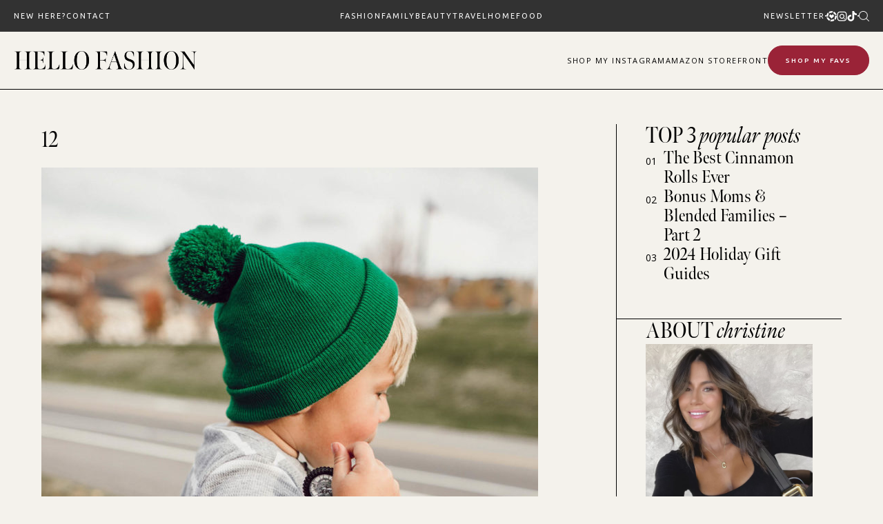

--- FILE ---
content_type: text/html; charset=UTF-8
request_url: https://www.hellofashionblog.com/2016/11/7-pjs-make-the-best-gifts.html/12-13
body_size: 31938
content:
<!doctype html>
<html lang="en-US">
<head>
<meta charset="UTF-8">
<meta name="viewport" content="width=device-width, initial-scale=1">
<link rel="shortcut icon" href="https://www.hellofashionblog.com/wp-content/uploads/2024/10/favicon.png" />
<link rel="profile" href="https://gmpg.org/xfn/11">
<script type="text/javascript">var WPAC={}; window.WPAC = WPAC; WPAC = WPAC;WPAC._Options={enable:true,debug:false,menuHelper:false,selectorCommentForm:"#commentform,.ast-commentform,.comment-form",selectorCommentsContainer:"#comments,.comments-wrapper,.comments-area,.wp-block-comments",selectorCommentList:".comment-list,.ast-comment-list,.wp-block-comment-template",selectorCommentPagingLinks:"#comments [class^='nav-'] a",selectorCommentLinks:"#comments a[href*=\"/comment-page-\"]",selectorRespondContainer:"#respond",selectorErrorContainer:"p:parent",selectorSubmitButton:"#submit",selectorTextarea:"#comment",selectorPostContainer:false,scrollSpeed:500,autoUpdateIdleTime:false,popupOverlayBackgroundColor:"#000000",popupOverlayBackgroundOpacity:false,popupBackgroundColorLoading:"#e0a9a9",popupTextColorLoading:"#ffffff",popupBackgroundColorSuccess:"#e0a9a9",popupTextColorSuccess:"#FFFFFF",popupBackgroundColorError:"#e74c3c",popupTextColorError:"#FFFFFF",popupOpacity:100,popupOpacityTablet:85,popupOpacityMobile:85,popupCornerRadius:false,popupCornerRadiusTablet:5,popupCornerRadiusMobile:5,popupMarginTop:false,popupMarginTopTablet:10,popupMarginTopMobile:10,popupWidth:100,popupWidthTablet:45,popupWidthMobile:75,popupPadding:10,popupPaddingTablet:20,popupPaddingMobile:20,popupFadeIn:400,popupFadeOut:400,popupTimeout:3000,popupTextAlign:"center",popupVerticalAlign:"verticalStart",popupTextFontSize:"20px",popupTextFontSizeTablet:"20px",popupTextFontSizeMobile:"20px",popupZindex:9999,textPosted:"Your comment has been posted. Thank you!",textPostedUnapproved:"Your comment has been posted and is awaiting moderation. Thank you!",textReloadPage:"Reloading page. Please wait.",textPostComment:"Posting your comment. Please wait.",textRefreshComments:"Loading comments. Please wait.",textUnknownError:"Something went wrong, your comment has not been posted.",textErrorTypeComment:"Please type your comment text.",textErrorCommentsClosed:"Sorry, comments are closed for this item.",textErrorMustBeLoggedIn:"Sorry, you must be logged in to post a comment.",textErrorFillRequiredFields:"Please fill the required fields (name, email).",textErrorInvalidEmailAddress:"Please enter a valid email address.",textErrorPostTooQuickly:"You are posting comments too quickly. Please wait a minute and resubmit your comment.",textErrorDuplicateComment:"Duplicate comment detected. It looks like you have already submitted this comment.",callbackOnBeforeSelectElements:false,callbackOnBeforeSubmitComment:false,callbackOnAfterPostComment:false,callbackOnBeforeUpdateComments:false,callbackOnAfterUpdateComments:false,commentPagesUrlRegex:false,disableUrlUpdate:true,disableScrollToAnchor:true,useUncompressedScripts:false,placeScriptsInFooter:true,optimizeAjaxResponse:false,baseUrl:false,disableCache:false,enableByQuery:false,lazyLoadEnabled:false,lazyLoadDisplay:"overlay",lazyLoadInlineDisplayLocation:"comments",lazyLoadInlineDisplayElement:"#comments",lazyLoadInlineLoadingType:"spinner",lazyLoadInlineSpinner:"LoadingGray1",lazyLoadInlineSpinnerLabelEnabled:true,lazyLoadInlineSpinnerContainerBackgroundColor:"#333333",lazyLoadInlineSpinnerContainerBackgroundColorOpacity:true,lazyLoadInlineSpinnerLabel:"Loading comments...",lazyLoadInlineSpinnerLabelColor:"#FFFFFF",lazyLoadInlineSpinnerIconColor:"#FFFFFF",lazyLoadInlineSpinnerLayoutType:"horizontal",lazyLoadInlineSpinnerLayoutAlignment:"left",lazyLoadInlineSpinnerLayoutRTL:false,lazyLoadTrigger:"domready",lazyLoadTriggerElement:false,lazyLoadInlineSpinnerSpeed:1.25,lazyLoadTriggerScrollOffset:false,lazyLoadPaginationEnabled:false,lazyLoadCommentsPerPage:30,lazyLoadUseThemePagination:true,lazyLoadPaginationStyle:"nextPrev",lazyLoadPaginationLocation:"bottom",lazyLoadingPaginationScrollToTop:true,lazyLoadInlineSpinnerLabelFontSizeDesktop:42,lazyLoadInlineSpinnerSizeDesktop:72,lazyLoadInlineSpinnerLabelLineHeightDesktop:54,lazyLoadInlineSpinnerContainerPaddingDesktop:35,lazyLoadInlineSpinnerGapDesktop:20,lazyLoadInlineSpinnerLabelFontSizeTablet:36,lazyLoadInlineSpinnerSizeTablet:65,lazyLoadInlineSpinnerLabelLineHeightTablet:42,lazyLoadInlineSpinnerContainerPaddingTablet:25,lazyLoadInlineSpinnerGapTablet:15,lazyLoadInlineSpinnerLabelFontSizeMobile:28,lazyLoadInlineSpinnerSizeMobile:48,lazyLoadInlineSpinnerLabelLineHeightMobile:34,lazyLoadInlineSpinnerContainerPaddingMobile:20,lazyLoadInlineSpinnerGapMobile:15,lazyLoadInlineSkeletonLoadingLabelEnabled:false,lazyLoadInlineSkeletonLoadingLabel:"Loading comments...",lazyLoadInlineSkeletonItemsShow:2,lazyLoadInlineSkeletonBackgroundColor:"#EEEEEE",lazyLoadInlineSkeletonHighlightColor:"#dedede",lazyLoadInlineSkeletonHeadingColor:"#333333",lazyLoadInlineSkeletonHeadingFontSize:24,lazyLoadInlineSkeletonHeadingLineHeight:1.5,lazyLoadInlineShortcode:false,lazyLoadInlineLoadingButtonLabel:"Load Comments",lazyLoadInlineLoadingButtonLabelLoading:"Loading Comments...",lazyLoadInlineButtonSpinner:"LoadingGray1",lazyLoadInlineButtonLabel:"Load Comments",lazyLoadInlineButtonLabelLoading:"Loading Comments...",lazyLoadInlineButtonAppearance:"solid",lazyLoadInlineButtonUseThemeStyles:true,lazyLoadInlineButtonBackgroundColor:"#333333",lazyLoadInlineButtonBackgroundColorHover:"#444444",lazyLoadInlineButtonTextColor:"#FFFFFF",lazyLoadInlineButtonTextColorHover:"#FFFFFF",lazyLoadInlineButtonBorderColor:"#333333",lazyLoadInlineButtonBorderColorHover:"#444444",lazyLoadInlineButtonBorderWidth:true,lazyLoadInlineButtonBorderRadius:5,lazyLoadInlineButtonPaddingTop:12,lazyLoadInlineButtonPaddingRight:24,lazyLoadInlineButtonPaddingBottom:12,lazyLoadInlineButtonPaddingLeft:24,lazyLoadInlineButtonFontSize:16,lazyLoadInlineButtonLineHeight:1.5,lazyLoadInlineButtonFontWeight:600,lazyLoadInlineButtonFontFamily:"inherit",lazyLoadInlineButtonAlign:"center",firstTimeInstall:false,lazyLoadIntoElement:false,commentsEnabled:true,version:"3.0.2"};</script><meta name='robots' content='index, follow, max-image-preview:large, max-snippet:-1, max-video-preview:-1' />
<style>img:is([sizes="auto" i], [sizes^="auto," i]) { contain-intrinsic-size: 3000px 1500px }</style>
<!-- Google Tag Manager for WordPress by gtm4wp.com -->
<script data-cfasync="false" data-pagespeed-no-defer>
var gtm4wp_datalayer_name = "dataLayer";
var dataLayer = dataLayer || [];
</script>
<!-- End Google Tag Manager for WordPress by gtm4wp.com -->
<!-- This site is optimized with the Yoast SEO plugin v23.9 - https://yoast.com/wordpress/plugins/seo/ -->
<title>12 | Hello Fashion</title>
<link rel="canonical" href="https://www.hellofashionblog.com/2016/11/7-pjs-make-the-best-gifts.html/12-13/" />
<meta property="og:locale" content="en_US" />
<meta property="og:type" content="article" />
<meta property="og:title" content="12 | Hello Fashion" />
<meta property="og:url" content="https://www.hellofashionblog.com/2016/11/7-pjs-make-the-best-gifts.html/12-13/" />
<meta property="og:site_name" content="Hello Fashion" />
<meta property="og:image" content="https://www.hellofashionblog.com/2016/11/7-pjs-make-the-best-gifts.html/12-13" />
<meta property="og:image:width" content="1360" />
<meta property="og:image:height" content="2040" />
<meta property="og:image:type" content="image/jpeg" />
<meta name="twitter:card" content="summary_large_image" />
<script type="application/ld+json" class="yoast-schema-graph">{"@context":"https://schema.org","@graph":[{"@type":"WebPage","@id":"https://www.hellofashionblog.com/2016/11/7-pjs-make-the-best-gifts.html/12-13/","url":"https://www.hellofashionblog.com/2016/11/7-pjs-make-the-best-gifts.html/12-13/","name":"12 | Hello Fashion","isPartOf":{"@id":"https://165.227.6.110/#website"},"primaryImageOfPage":{"@id":"https://www.hellofashionblog.com/2016/11/7-pjs-make-the-best-gifts.html/12-13/#primaryimage"},"image":{"@id":"https://www.hellofashionblog.com/2016/11/7-pjs-make-the-best-gifts.html/12-13/#primaryimage"},"thumbnailUrl":"https://www.hellofashionblog.com/wp-content/uploads/2016/11/12-4.jpg","datePublished":"2016-11-21T03:09:14+00:00","dateModified":"2016-11-21T03:09:14+00:00","breadcrumb":{"@id":"https://www.hellofashionblog.com/2016/11/7-pjs-make-the-best-gifts.html/12-13/#breadcrumb"},"inLanguage":"en-US","potentialAction":[{"@type":"ReadAction","target":["https://www.hellofashionblog.com/2016/11/7-pjs-make-the-best-gifts.html/12-13/"]}]},{"@type":"ImageObject","inLanguage":"en-US","@id":"https://www.hellofashionblog.com/2016/11/7-pjs-make-the-best-gifts.html/12-13/#primaryimage","url":"https://www.hellofashionblog.com/wp-content/uploads/2016/11/12-4.jpg","contentUrl":"https://www.hellofashionblog.com/wp-content/uploads/2016/11/12-4.jpg","width":1360,"height":2040},{"@type":"BreadcrumbList","@id":"https://www.hellofashionblog.com/2016/11/7-pjs-make-the-best-gifts.html/12-13/#breadcrumb","itemListElement":[{"@type":"ListItem","position":1,"name":"Home","item":"https://www.hellofashionblog.com/"},{"@type":"ListItem","position":2,"name":"7 Reasons PJ&#8217;s Make the Best Gifts","item":"https://www.hellofashionblog.com/2016/11/7-pjs-make-the-best-gifts.html"},{"@type":"ListItem","position":3,"name":"12"}]},{"@type":"WebSite","@id":"https://165.227.6.110/#website","url":"https://165.227.6.110/","name":"Hello Fashion","description":"","potentialAction":[{"@type":"SearchAction","target":{"@type":"EntryPoint","urlTemplate":"https://165.227.6.110/?s={search_term_string}"},"query-input":{"@type":"PropertyValueSpecification","valueRequired":true,"valueName":"search_term_string"}}],"inLanguage":"en-US"}]}</script>
<!-- / Yoast SEO plugin. -->
<link rel='dns-prefetch' href='//widgetlogic.org' />
<link rel='dns-prefetch' href='//cdn.jsdelivr.net' />
<link rel='dns-prefetch' href='//use.fontawesome.com' />
<link rel="alternate" type="application/rss+xml" title="Hello Fashion &raquo; Feed" href="https://www.hellofashionblog.com/feed" />
<link rel="alternate" type="application/rss+xml" title="Hello Fashion &raquo; Comments Feed" href="https://www.hellofashionblog.com/comments/feed" />
<link rel="alternate" type="application/rss+xml" title="Hello Fashion &raquo; 12 Comments Feed" href="https://www.hellofashionblog.com/2016/11/7-pjs-make-the-best-gifts.html/12-13/feed" />
<!-- This site uses the Google Analytics by MonsterInsights plugin v9.2.0 - Using Analytics tracking - https://www.monsterinsights.com/ -->
<!-- Note: MonsterInsights is not currently configured on this site. The site owner needs to authenticate with Google Analytics in the MonsterInsights settings panel. -->
<!-- No tracking code set -->
<!-- / Google Analytics by MonsterInsights -->
<style>
:root {
--wpac-popup-opacity: 1;
--wpac-popup-corner-radius: 0px;
--wpac-popup-margin-top: 0px;
--wpac-popup-width: 100%;
--wpac-popup-padding: 10px;
--wpac-popup-font-size: 20px;
--wpac-popup-line-height: 1.2;
}
/* tablet styles */
@media screen and (max-width: 1024px) {
.wpac-overlay {
--wpac-popup-opacity: 0.85;
--wpac-popup-corner-radius: 5px;
--wpac-popup-margin-top: 10px;
--wpac-popup-width: 45%;
--wpac-popup-padding: 20px;
--wpac-popup-font-size: 20px;
}
}
/* mobile styles */
@media screen and (max-width: 768px) {
.wpac-overlay {
--wpac-popup-opacity: 0.85;
--wpac-popup-corner-radius: 5px;
--wpac-popup-margin-top: 10px;
--wpac-popup-width: 75%;
--wpac-popup-padding: 20px;
--wpac-popup-font-size: 20px;
}
}
.wpac-overlay {
display: none;
opacity: var(--wpac-popup-opacity);
border-radius: var(--wpac-popup-corner-radius);
margin-top: var(--wpac-popup-margin-top);
padding: var(--wpac-popup-padding) !important;
font-size: var(--wpac-popup-font-size) !important;
line-height: var(--wpac-popup-line-height);
margin: 0 auto;
}
</style>
<style id='pdfemb-pdf-embedder-viewer-style-inline-css' type='text/css'>
.wp-block-pdfemb-pdf-embedder-viewer{max-width:none}
</style>
<!-- <link rel='stylesheet' id='block-widget-css' href='https://www.hellofashionblog.com/wp-content/plugins/widget-logic/block_widget/css/widget.css' type='text/css' media='all' /> -->
<!-- <link rel='stylesheet' id='smash_theme-style-css' href='https://www.hellofashionblog.com/wp-content/themes/smash_theme/style.css' type='text/css' media='all' /> -->
<link rel="stylesheet" type="text/css" href="//www.hellofashionblog.com/wp-content/cache/wpfc-minified/m9mkbzqp/66x1p.css" media="all"/>
<link rel='stylesheet' id='fontawesome-style-css' href='https://use.fontawesome.com/releases/v5.15.2/css/all.css' type='text/css' media='all' />
<link rel='stylesheet' id='slick-style-css' href='//cdn.jsdelivr.net/npm/slick-carousel@1.8.1/slick/slick.css' type='text/css' media='all' />
<link rel='stylesheet' id='wpac-frontend-css' href='https://www.hellofashionblog.com/wp-content/plugins/wp-ajaxify-comments/dist/wpac-frontend-css.css' type='text/css' media='all' />
<script src='//www.hellofashionblog.com/wp-content/cache/wpfc-minified/8697yp3v/66x1p.js' type="text/javascript"></script>
<!-- <script type="text/javascript" src="https://www.hellofashionblog.com/wp-includes/js/jquery/jquery.min.js" id="jquery-core-js"></script> -->
<!-- <script type="text/javascript" src="https://www.hellofashionblog.com/wp-includes/js/jquery/jquery-migrate.min.js" id="jquery-migrate-js"></script> -->
<link rel="https://api.w.org/" href="https://www.hellofashionblog.com/wp-json/" /><link rel="alternate" title="JSON" type="application/json" href="https://www.hellofashionblog.com/wp-json/wp/v2/media/14425" /><link rel="EditURI" type="application/rsd+xml" title="RSD" href="https://www.hellofashionblog.com/xmlrpc.php?rsd" />
<link rel='shortlink' href='https://www.hellofashionblog.com/?p=14425' />
<link rel="alternate" title="oEmbed (JSON)" type="application/json+oembed" href="https://www.hellofashionblog.com/wp-json/oembed/1.0/embed?url=https%3A%2F%2Fwww.hellofashionblog.com%2F2016%2F11%2F7-pjs-make-the-best-gifts.html%2F12-13" />
<link rel="alternate" title="oEmbed (XML)" type="text/xml+oembed" href="https://www.hellofashionblog.com/wp-json/oembed/1.0/embed?url=https%3A%2F%2Fwww.hellofashionblog.com%2F2016%2F11%2F7-pjs-make-the-best-gifts.html%2F12-13&#038;format=xml" />
<!-- Google Tag Manager for WordPress by gtm4wp.com -->
<!-- GTM Container placement set to footer -->
<script data-cfasync="false" data-pagespeed-no-defer type="text/javascript">
var dataLayer_content = [];
dataLayer.push( dataLayer_content );
</script>
<script data-cfasync="false">
(function(w,d,s,l,i){w[l]=w[l]||[];w[l].push({'gtm.start':
new Date().getTime(),event:'gtm.js'});var f=d.getElementsByTagName(s)[0],
j=d.createElement(s),dl=l!='dataLayer'?'&l='+l:'';j.async=true;j.src=
'//www.googletagmanager.com/gtm.js?id='+i+dl;f.parentNode.insertBefore(j,f);
})(window,document,'script','dataLayer','GTM-KNJ69VK');
</script>
<!-- End Google Tag Manager for WordPress by gtm4wp.com -->
<script>
(function(h,o,t,j,a,r){
h.hj=h.hj||function(){(h.hj.q=h.hj.q||[]).push(arguments)};
h._hjSettings={hjid:2586694,hjsv:5};
a=o.getElementsByTagName('head')[0];
r=o.createElement('script');r.async=1;
r.src=t+h._hjSettings.hjid+j+h._hjSettings.hjsv;
a.appendChild(r);
})(window,document,'//static.hotjar.com/c/hotjar-','.js?sv=');
</script>
<svg xmlns="http://www.w3.org/2000/svg" style="display: none;">
<symbol id="down-triangle" viewBox="0 0 16 16">
<path fill="currentColor" d="m4.427 7.427l3.396 3.396a.25.25 0 0 0 .354 0l3.396-3.396A.25.25 0 0 0 11.396 7H4.604a.25.25 0 0 0-.177.427" />
</symbol>
<symbol id="right-arrow" viewBox="0 0 31.49 31.49">
<path fill="currentColor" d="M21.205,5.007c-0.429-0.444-1.143-0.444-1.587,0c-0.429,0.429-0.429,1.143,0,1.571l8.047,8.047H1.111 C0.492,14.626,0,15.118,0,15.737c0,0.619,0.492,1.127,1.111,1.127h26.554l-8.047,8.032c-0.429,0.444-0.429,1.159,0,1.587 c0.444,0.444,1.159,0.444,1.587,0l9.952-9.952c0.444-0.429,0.444-1.143,0-1.571L21.205,5.007z"/>
</symbol>
<symbol id="left-arrow" viewBox="0 0 448 512">
<path fill="currentColor" d="M231.536 475.535l7.071-7.07c4.686-4.686 4.686-12.284 0-16.971L60.113 273H436c6.627 0 12-5.373 12-12v-10c0-6.627-5.373-12-12-12H60.113L238.607 60.506c4.686-4.686 4.686-12.284 0-16.971l-7.071-7.07c-4.686-4.686-12.284-4.686-16.97 0L3.515 247.515c-4.686 4.686-4.686 12.284 0 16.971l211.051 211.05c4.686 4.686 12.284 4.686 16.97-.001z" />
</symbol>
<symbol id="up-arrow" viewBox="0 0 23 23">
<path fill="currentColor" transform="translate(11.000000, 11.000000) rotate(-90.000000) translate(-11.000000, -11.000000) translate(-0.500000, -0.500000)" d="M12.205,1.007 C11.776,0.563 11.062,0.563 10.618,1.007 C10.189,1.436 10.189,2.15 10.618,2.578 L18.665,10.625 L1.47814301,10.625 C0.859143006,10.626 0.200234075,11.118 0.200234075,11.737 C0.200234075,12.356 0.86900116,12.864 1.48800116,12.864 L18.665,12.864 L10.618,20.896 C10.189,21.34 10.189,22.055 10.618,22.483 C11.062,22.927 11.777,22.927 12.205,22.483 L22.157,12.531 C22.601,12.102 22.601,11.388 22.157,10.96 L12.205,1.007 Z"></path>
</symbol>
<symbol id="down-arrow" viewBox="0 0 23 23">
<path fill="currentColor" transform="translate(11.000000, 11.000000) rotate(-270.000000) translate(-11.000000, -11.000000) translate(-0.500000, -0.500000)" d="M12.6319515,0.716648888 C12.2029515,0.272648888 11.4889515,0.272648888 11.0449515,0.716648888 C10.6159515,1.14564889 10.6159515,1.85964889 11.0449515,2.28764889 L19.0919515,10.3346489 L1.90509452,10.3346489 C1.28609452,10.3356489 0.627185586,10.8276489 0.627185586,11.4466489 C0.627185586,12.0656489 1.29595267,12.5736489 1.91495267,12.5736489 L19.0919515,12.5736489 L11.0449515,20.6056489 C10.6159515,21.0496489 10.6159515,21.7646489 11.0449515,22.1926489 C11.4889515,22.6366489 12.2039515,22.6366489 12.6319515,22.1926489 L22.5839515,12.2406489 C23.0279515,11.8116489 23.0279515,11.0976489 22.5839515,10.6696489 L12.6319515,0.716648888 Z"></path>
</symbol>
<symbol id="long-arrow-left" viewBox="0 0 448 512">
<path fill="currentColor" d="M136.97 380.485l7.071-7.07c4.686-4.686 4.686-12.284 0-16.971L60.113 273H436c6.627 0 12-5.373 12-12v-10c0-6.627-5.373-12-12-12H60.113l83.928-83.444c4.686-4.686 4.686-12.284 0-16.971l-7.071-7.07c-4.686-4.686-12.284-4.686-16.97 0l-116.485 116c-4.686 4.686-4.686 12.284 0 16.971l116.485 116c4.686 4.686 12.284 4.686 16.97-.001z" class=""></path>
</symbol>
<symbol id="long-arrow-right" viewBox="0 0 448 512">
<path fill="currentColor" d="M311.03 131.515l-7.071 7.07c-4.686 4.686-4.686 12.284 0 16.971L387.887 239H12c-6.627 0-12 5.373-12 12v10c0 6.627 5.373 12 12 12h375.887l-83.928 83.444c-4.686 4.686-4.686 12.284 0 16.971l7.071 7.07c4.686 4.686 12.284 4.686 16.97 0l116.485-116c4.686-4.686 4.686-12.284 0-16.971L328 131.515c-4.686-4.687-12.284-4.687-16.97 0z" class=""></path>
</symbol>
<symbol id="up-angle" viewBox="0 0 13 8">
<g transform="translate(6.500000, 4.000000) rotate(-180.000000) translate(-6.500000, -4.000000) " fill="currentColor" fill-rule="nonzero">
<path d="M11.916684,0.6244686 L6.782627,6.0771538 L1.518086,0.6103552 C1.329874,0.4149116 1.018859,0.4090497 0.823415,0.5972624 C0.822365,0.5982733 0.82132,0.5992889 0.820279,0.6003091 L0.820279,0.6003091 C0.624274,0.792454 0.619736,1.1066597 0.810112,1.3043842 L6.057728,6.7545758 C6.440789,7.1524238 7.07384,7.1644113 7.471688,6.7813507 C7.482286,6.771147 7.492657,6.7607107 7.502794,6.7500494 L12.660091,1.3260652 C12.854347,1.1217638 12.846204,0.798669 12.641903,0.6044127 C12.641443,0.603976 12.640983,0.6035401 12.640522,0.6031051 L12.640522,0.6031051 C12.434973,0.4091151 12.111082,0.4184857 11.917092,0.6240349 C11.916956,0.6241794 11.91682,0.624324 11.916684,0.6244686 Z" id="Path"></path>
</g>
</symbol>
<symbol id="down-angle" viewBox="0 0 13 8">
<path transform="translate(-507.000000, -24.000000)" fill="currentColor" d="M518.916684,24.6244686 L513.782627,30.0771538 L508.518086,24.6103552 C508.329874,24.4149116 508.018859,24.4090497 507.823415,24.5972624 C507.822365,24.5982733 507.82132,24.5992889 507.820279,24.6003091 L507.820279,24.6003091 C507.624274,24.792454 507.619736,25.1066597 507.810112,25.3043842 L513.057728,30.7545758 C513.440789,31.1524238 514.07384,31.1644113 514.471688,30.7813507 C514.482286,30.771147 514.492657,30.7607107 514.502794,30.7500494 L519.660091,25.3260652 C519.854347,25.1217638 519.846204,24.798669 519.641903,24.6044127 C519.641443,24.603976 519.640983,24.6035401 519.640522,24.6031051 L519.640522,24.6031051 C519.434973,24.4091151 519.111082,24.4184857 518.917092,24.6240349 C518.916956,24.6241794 518.91682,24.624324 518.916684,24.6244686 Z"></path>
</symbol>
<symbol id="left-angle" viewBox="0 0 17 25" version="1.1" xmlns="http://www.w3.org/2000/svg" xmlns:xlink="http://www.w3.org/1999/xlink">
<g stroke="none" stroke-width="1" fill="none" fill-rule="evenodd">
<g transform="translate(-1232.000000, -3594.000000)" fill="currentColor">
<g transform="translate(0.000000, 3298.000000)">
<g transform="translate(24.000000, 59.000000)">
<g transform="translate(1168.000000, 220.000000)">
<polygon transform="translate(48.253676, 29.274001) rotate(-180.000000) translate(-48.253676, -29.274001) " points="41.2365271 17 40 18.5564321 53.3189464 29.2778329 40 39.9996164 41.2365271 41.5480011 56.507352 29.2758373"></polygon>
</g>
</g>
</g>
</g>
</g>
</symbol>
<svg id="right-angle" viewBox="0 0 17 25" version="1.1" xmlns="http://www.w3.org/2000/svg" xmlns:xlink="http://www.w3.org/1999/xlink">
<g stroke="none" stroke-width="1" fill="none" fill-rule="evenodd">
<g transform="translate(-1232.000000, -3594.000000)" fill="currentColor">
<g transform="translate(0.000000, 3298.000000)">
<g transform="translate(24.000000, 59.000000)">
<g transform="translate(1168.000000, 220.000000)">
<polygon points="41.2365271 17 40 18.5564321 53.3189464 29.2778329 40 39.9996164 41.2365271 41.5480011 56.507352 29.2758373"></polygon>
</g>
</g>
</g>
</g>
</g>
</svg>
<symbol id="burger-thick" viewBox="0 0 512 320">
<path d="M491.333 0C497.221 0 512.001 5 512.001 20.667C512.001 36.334 497.222 41.334 491.334 41.334L256 41L20.667 41.334C14.779 41.334 0 36.334 0 20.667C0 5 14.779 0 20.667 0H491.333Z" fill="currentColor"/>
<path d="M512.001 159.833C512.001 144.166 497.221 139.166 491.333 139.166H20.667C14.779 139.166 0 144.166 0 159.833C0 175.5 14.779 180.5 20.667 180.5L256 180.166L491.334 180.5C497.222 180.5 512.001 175.5 512.001 159.833Z" fill="currentColor"/>
<path d="M512.001 299.5C512.001 283.833 497.221 278.833 491.333 278.833H20.667C14.779 278.833 0 283.833 0 299.5C0 315.167 14.779 320.167 20.667 320.167L256.001 319.833L491.334 320.167C497.222 320.167 512.001 315.167 512.001 299.5Z" fill="currentColor"/>
</symbol>
<symbol id="burger-thin" viewBox="0 0 512 320">
<path fill="currentColor" d="M501.333,0 C507.221,0 512.001,4.779 512.001,10.667 C512.001,16.555 507.222,21.334 501.334,21.334 L10.667,21.334 C4.779,21.334 0,16.555 0,10.667 C0,4.779 4.779,0 10.667,0 L501.333,0 Z M501.333,149.333 C507.221,149.333 512.001,154.112 512.001,160 C512.001,165.888 507.222,170.667 501.334,170.667 L10.667,170.667 C4.779,170.667 0,165.888 0,160 C0,154.112 4.779,149.333 10.667,149.333 L501.333,149.333 Z M501.333,298.667 C507.221,298.667 512,303.445 512.001,309.333 C512.001,315.221 507.222,320 501.334,320 L10.667,320 C4.779,320 0,315.221 0,309.333 C0,303.445 4.779,298.667 10.667,298.667 L501.333,298.667 Z" />
</symbol>
<symbol id="shopping-bag" viewBox="0 0 14 17">
<path d="M6.62171 0.846924C4.97944 0.846924 3.63141 2.19495 3.63141 3.83723V4.43529H0.678189L0.64111 4.99627L0.043049 15.7614L0.00537109 16.3965H13.2375L13.2004 15.7608L12.6023 4.99567L12.5646 4.43529H9.61202V3.83723C9.61202 2.19495 8.26399 0.846924 6.62171 0.846924ZM6.62171 2.04304C7.09756 2.04304 7.55392 2.23207 7.89039 2.56855C8.22687 2.90502 8.4159 3.36138 8.4159 3.83723V4.43529H4.82753V3.83723C4.82753 3.36138 5.01656 2.90502 5.35304 2.56855C5.68951 2.23207 6.14587 2.04304 6.62171 2.04304ZM1.79955 5.63141H3.63141V7.42559H4.82753V5.63141H8.4159V7.42559H9.61202V5.63141H11.4439L11.9672 15.2004H1.27685L1.79955 5.63141Z" fill="currentColor"/>
</symbol>
<symbol id="search" viewBox="0 0 451 451">
<path fill="currentColor" d="M447.05,428l-109.6-109.6c29.4-33.8,47.2-77.9,47.2-126.1C384.65,86.2,298.35,0,192.35,0C86.25,0,0.05,86.3,0.05,192.3
s86.3,192.3,192.3,192.3c48.2,0,92.3-17.8,126.1-47.2L428.05,447c2.6,2.6,6.1,4,9.5,4s6.9-1.3,9.5-4
C452.25,441.8,452.25,433.2,447.05,428z M26.95,192.3c0-91.2,74.2-165.3,165.3-165.3c91.2,0,165.3,74.2,165.3,165.3
s-74.1,165.4-165.3,165.4C101.15,357.7,26.95,283.5,26.95,192.3z"/>
</symbol>
<symbol id="plus" viewBox="0 0 384 512">
<path fill="currentColor" d="M376 232H216V72c0-4.42-3.58-8-8-8h-32c-4.42 0-8 3.58-8 8v160H8c-4.42 0-8 3.58-8 8v32c0 4.42 3.58 8 8 8h160v160c0 4.42 3.58 8 8 8h32c4.42 0 8-3.58 8-8V280h160c4.42 0 8-3.58 8-8v-32c0-4.42-3.58-8-8-8z" class=""></path>
</symbol>
<symbol id="plus-thin" viewBox="0 0 143 144">
<polygon fill="currentColor" stroke-width="10" points="73.4314221 70.6655617 142.772747 70.6655617 142.772747 73.6655617 73.4314221 73.6655617 73.4314221 143.006886 70.4314221 143.006886 70.4314221 73.6655617 0.427850759 73.6655617 0.427850759 70.6655617 70.4314221 70.6655617 70.4314221 0.661990368 73.4314221 0.661990368"></polygon>
</symbol>
<symbol id="plus-bold" viewBox="0 0 147 148">
<path fill="currentColor" d="M74.4314221,69.6655617 L143.772747,69.6655617 L143.772747,74.6655617 L74.4314221,74.6655617 L74.4314221,144.006886 L69.4314221,144.006886 L69.4314221,74.6655617 L-0.572149241,74.6655617 L-0.572149241,69.6655617 L69.4314221,69.6655617 L69.4314221,-0.338009632 L74.4314221,-0.338009632 L74.4314221,69.6655617 Z"></path>
</symbol>
<symbol id="close" viewBox="0 0 143 144">
<polygon stroke="currentColor" transform="rotate(-45.000000) translate(-100.000000, 5.000000)" stroke-width="10" points="103.431422 99.6655617 172.772747 99.6655617 172.772747 102.665562 103.431422 102.665562 103.431422 172.006886 100.431422 172.006886 100.431422 102.665562 30.4278508 102.665562 30.4278508 99.6655617 100.431422 99.6655617 100.431422 29.6619904 103.431422 29.6619904"></polygon>
</symbol>
<symbol id="share" viewBox="0 0 58.995 58.995">
<path d="M39.927,41.929c-0.524,0.524-0.975,1.1-1.365,1.709l-17.28-10.489c0.457-1.144,0.716-2.388,0.716-3.693
c0-1.305-0.259-2.549-0.715-3.693l17.284-10.409C40.342,18.142,43.454,20,46.998,20c5.514,0,10-4.486,10-10s-4.486-10-10-10
s-10,4.486-10,10c0,1.256,0.243,2.454,0.667,3.562L20.358,23.985c-1.788-2.724-4.866-4.529-8.361-4.529c-5.514,0-10,4.486-10,10
s4.486,10,10,10c3.495,0,6.572-1.805,8.36-4.529L37.661,45.43c-0.43,1.126-0.664,2.329-0.664,3.57c0,2.671,1.04,5.183,2.929,7.071
c1.949,1.949,4.51,2.924,7.071,2.924s5.122-0.975,7.071-2.924c1.889-1.889,2.929-4.4,2.929-7.071s-1.04-5.183-2.929-7.071
C50.169,38.029,43.826,38.029,39.927,41.929z M46.998,2c4.411,0,8,3.589,8,8s-3.589,8-8,8s-8-3.589-8-8S42.586,2,46.998,2z
M11.998,37.456c-4.411,0-8-3.589-8-8s3.589-8,8-8s8,3.589,8,8S16.409,37.456,11.998,37.456z M52.654,54.657
c-3.119,3.119-8.194,3.119-11.313,0c-1.511-1.511-2.343-3.521-2.343-5.657s0.832-4.146,2.343-5.657
c1.56-1.56,3.608-2.339,5.657-2.339s4.097,0.779,5.657,2.339c1.511,1.511,2.343,3.521,2.343,5.657S54.166,53.146,52.654,54.657z"/>
</symbol>
<symbol id="link" viewBox="0 0 512 512">
<path fill="currentColor" d="M314.222 197.78c51.091 51.091 54.377 132.287 9.75 187.16-6.242 7.73-2.784 3.865-84.94 86.02-54.696 54.696-143.266 54.745-197.99 0-54.711-54.69-54.734-143.255 0-197.99 32.773-32.773 51.835-51.899 63.409-63.457 7.463-7.452 20.331-2.354 20.486 8.192a173.31 173.31 0 0 0 4.746 37.828c.966 4.029-.272 8.269-3.202 11.198L80.632 312.57c-32.755 32.775-32.887 85.892 0 118.8 32.775 32.755 85.892 32.887 118.8 0l75.19-75.2c32.718-32.725 32.777-86.013 0-118.79a83.722 83.722 0 0 0-22.814-16.229c-4.623-2.233-7.182-7.25-6.561-12.346 1.356-11.122 6.296-21.885 14.815-30.405l4.375-4.375c3.625-3.626 9.177-4.594 13.76-2.294 12.999 6.524 25.187 15.211 36.025 26.049zM470.958 41.04c-54.724-54.745-143.294-54.696-197.99 0-82.156 82.156-78.698 78.29-84.94 86.02-44.627 54.873-41.341 136.069 9.75 187.16 10.838 10.838 23.026 19.525 36.025 26.049 4.582 2.3 10.134 1.331 13.76-2.294l4.375-4.375c8.52-8.519 13.459-19.283 14.815-30.405.621-5.096-1.938-10.113-6.561-12.346a83.706 83.706 0 0 1-22.814-16.229c-32.777-32.777-32.718-86.065 0-118.79l75.19-75.2c32.908-32.887 86.025-32.755 118.8 0 32.887 32.908 32.755 86.025 0 118.8l-45.848 45.84c-2.93 2.929-4.168 7.169-3.202 11.198a173.31 173.31 0 0 1 4.746 37.828c.155 10.546 13.023 15.644 20.486 8.192 11.574-11.558 30.636-30.684 63.409-63.457 54.733-54.735 54.71-143.3-.001-197.991z" class=""></path>
</symbol>
<symbol id="play-ring" viewBox="0 0 87 88">
<path d="M43.4599 0.6875C19.5414 0.6875 0.147421 20.0814 0.147421 44C0.147421 67.9186 19.5414 87.3125 43.4599 87.3125C67.3785 87.3125 86.7724 67.9186 86.7724 44C86.7724 20.0814 67.3785 0.6875 43.4599 0.6875ZM43.4599 83C23.6019 83 4.5 63.858 4.5 44C4.5 24.142 23.6019 5 43.4599 5C63.3179 5 82 24.142 82 44C82 63.858 63.3179 83 43.4599 83Z" fill="currentColor"/>
<path d="M63.5729 43.7925L34.946 23.0064C34.7164 22.8381 34.4446 22.7369 34.1608 22.714C33.8771 22.6911 33.5926 22.7474 33.3389 22.8767C33.0853 23.006 32.8726 23.2032 32.7245 23.4463C32.5764 23.6894 32.4987 23.9689 32.5 24.2536V65.8258C32.5 67.0924 33.9309 67.8078 34.946 67.073L63.5729 46.2869C63.7705 46.1445 63.9315 45.9571 64.0425 45.7403C64.1535 45.5234 64.2114 45.2833 64.2114 45.0397C64.2114 44.7961 64.1535 44.556 64.0425 44.3391C63.9315 44.1223 63.7705 43.935 63.5729 43.7925ZM35.8608 60.5391V44.5391V28.0391L58.8608 45.0397L35.8608 60.5391Z" fill="currentColor"/>
</symbol>
<symbol id="play" viewBox="0 0 56 56">
<path d="M28 0.875C13.0207 0.875 0.875 13.0207 0.875 28C0.875 42.9793 13.0207 55.125 28 55.125C42.9793 55.125 55.125 42.9793 55.125 28C55.125 13.0207 42.9793 0.875 28 0.875ZM36.7248 28.4178L23.5014 38.0387C23.4289 38.0908 23.3434 38.1219 23.2544 38.1286C23.1654 38.1352 23.0762 38.1173 22.9968 38.0766C22.9173 38.0359 22.8506 37.9741 22.804 37.898C22.7573 37.8219 22.7326 37.7344 22.7324 37.6451V18.4154C22.7321 18.326 22.7566 18.2382 22.8032 18.1618C22.8497 18.0854 22.9165 18.0234 22.9961 17.9827C23.0757 17.9419 23.1651 17.924 23.2543 17.9309C23.3435 17.9378 23.429 17.9693 23.5014 18.0219L36.7248 27.6367C36.7873 27.6809 36.8382 27.7394 36.8734 27.8074C36.9086 27.8753 36.9269 27.9507 36.9269 28.0272C36.9269 28.1038 36.9086 28.1792 36.8734 28.2471C36.8382 28.3151 36.7873 28.3736 36.7248 28.4178Z" fill="currentColor"/>
</symbol>
<symbol id="star" viewBox="0 0 17 16">
<path d="M16.0074 5.56251L11.0484 4.8418L8.83161 0.347663C8.77106 0.224617 8.67145 0.125007 8.54841 0.0644604C8.23981 -0.0878834 7.86481 0.0390697 7.71052 0.347663L5.49372 4.8418L0.534735 5.56251C0.398016 5.58204 0.273016 5.64649 0.177313 5.74415C0.0616135 5.86307 -0.0021424 6.02306 5.49725e-05 6.18896C0.00225234 6.35486 0.0702232 6.5131 0.189032 6.62891L3.77692 10.127L2.92927 15.0664C2.90939 15.1813 2.9221 15.2995 2.96597 15.4075C3.00984 15.5156 3.0831 15.6092 3.17745 15.6777C3.2718 15.7462 3.38346 15.7869 3.49977 15.7952C3.61609 15.8035 3.7324 15.7791 3.83552 15.7246L8.27106 13.3926L12.7066 15.7246C12.8277 15.7891 12.9683 15.8106 13.1031 15.7871C13.4429 15.7285 13.6715 15.4063 13.6129 15.0664L12.7652 10.127L16.3531 6.62891C16.4508 6.53321 16.5152 6.40821 16.5347 6.27149C16.5875 5.92969 16.3492 5.61329 16.0074 5.56251Z" fill="currentColor"/>
</symbol>
<symbol id="checkbox" viewBox="0 0 62 55">
<path fill-rule="evenodd" clip-rule="evenodd" d="M26.5361 39.0005C25.8683 39.3126 25.0528 39.2422 24.4383 38.7506L12.5617 29.2494C11.6992 28.5594 11.5594 27.3008 12.2494 26.4383C12.9394 25.5757 14.198 25.4359 15.0605 26.1259L25.585 34.5455L57.7207 0.624515C58.4804 -0.177349 59.7462 -0.211563 60.5481 0.548099C61.35 1.30776 61.3842 2.57363 60.6245 3.37549L27.3755 38.4717C27.1359 38.7246 26.846 38.9011 26.5361 39.0005ZM2 2.92359C0.895432 2.92359 2.18557e-06 3.81902 2.18557e-06 4.92359L0 52.9236C-4.82821e-08 54.0282 0.89543 54.9236 2 54.9236H49.9961L50 54.9236C51.1046 54.9236 52 54.0282 52 52.9236V27.9236C52 26.819 51.1046 25.9236 50 25.9236C48.8954 25.9236 48 26.819 48 27.9236V50.9236H4L4 6.92359L44 6.92359C45.1046 6.92359 46 6.02816 46 4.92359C46 3.81902 45.1046 2.92359 44 2.92359L2 2.92359Z" fill="currentColor"/>
</symbol>
<symbol id="checkmark" viewBox="0 0 51 40">
<path fill-rule="evenodd" clip-rule="evenodd" d="M15.5366 39.0769C14.8688 39.389 14.0533 39.3187 13.4387 38.827L1.56221 29.3258C0.699681 28.6358 0.559839 27.3772 1.24986 26.5147C1.93988 25.6522 3.19846 25.5123 4.06099 26.2023L14.5855 34.6219L46.7212 0.700931C47.4808 -0.100934 48.7467 -0.135147 49.5486 0.624515C50.3504 1.38418 50.3846 2.65004 49.625 3.45191L16.376 38.5481C16.1364 38.801 15.8464 38.9775 15.5366 39.0769Z" fill="currentColor"/>
</symbol>
<symbol id="cell" viewBox="0 0 13 20">
<path fill-rule="evenodd" clip-rule="evenodd" d="M10.8009 1.67997C10.5683 1.44734 10.2528 1.31664 9.92377 1.31664H2.48094C2.15195 1.31664 1.83643 1.44734 1.6038 1.67997C1.37116 1.9126 1.24047 2.22812 1.24047 2.55711V17.4428C1.24047 17.7718 1.37116 18.0873 1.6038 18.3199C1.83643 18.5525 2.15195 18.6832 2.48094 18.6832H9.92377C10.2528 18.6832 10.5683 18.5525 10.8009 18.3199C11.0335 18.0873 11.1642 17.7718 11.1642 17.4428V2.55711C11.1642 2.22812 11.0335 1.9126 10.8009 1.67997ZM0.726651 0.802823C1.19192 0.337556 1.82296 0.0761719 2.48094 0.0761719H9.92377C10.5818 0.0761719 11.2128 0.337556 11.6781 0.802823C12.1433 1.26809 12.4047 1.89913 12.4047 2.55711V17.4428C12.4047 18.1008 12.1433 18.7318 11.6781 19.1971C11.2128 19.6623 10.5818 19.9237 9.92377 19.9237H2.48094C1.82296 19.9237 1.19192 19.6623 0.726651 19.1971C0.261384 18.7318 0 18.1008 0 17.4428V2.55711C0 1.89913 0.261384 1.26809 0.726651 0.802823ZM7.07855 17.079C6.84592 17.3117 6.5304 17.4424 6.20141 17.4424C5.87242 17.4424 5.5569 17.3117 5.32426 17.079C5.09163 16.8464 4.96094 16.5309 4.96094 16.2019C4.96094 15.8729 5.09163 15.5574 5.32426 15.3248C5.5569 15.0921 5.87242 14.9614 6.20141 14.9614C6.5304 14.9614 6.84592 15.0921 7.07855 15.3248C7.31119 15.5574 7.44188 15.8729 7.44188 16.2019C7.44188 16.5309 7.31119 16.8464 7.07855 17.079Z" fill="currentColor"/>
</symbol>
<symbol id="quote" viewBox="0 0 59 49">
<path d="M47.7599 48.4565C56.7076 48.4565 60.946 39.7443 57.6494 35.9769C47.289 38.567 40.9314 35.2705 40.9314 25.8519C40.9314 12.1949 52.2337 6.77922 58.3558 1.59898L57.414 0.892578C45.6407 6.54374 32.6901 19.4943 32.6901 31.974C32.6901 43.0408 39.7541 48.4565 47.7599 48.4565ZM15.9721 48.4565C24.9198 48.4565 29.1582 39.7443 25.8616 35.9769C15.5012 38.567 9.14362 35.2705 9.14362 25.8519C9.14362 12.1949 20.4459 6.77922 26.568 1.59898L25.6262 0.892578C13.8529 6.54374 0.902344 19.4943 0.902344 31.974C0.902344 43.0408 7.9663 48.4565 15.9721 48.4565Z" fill="currentColor"/>
</symbol>
<symbol id="envelope-o" viewBox="0 0 21 19">
<path fill-rule="evenodd" clip-rule="evenodd" d="M8.97197 2.83824C9.42021 2.52444 9.95413 2.35612 10.5013 2.35612C11.0485 2.35612 11.5824 2.52444 12.0306 2.83824L12.0307 2.83826L17.2806 6.51324L17.2807 6.51326C17.4702 6.64597 17.641 6.80229 17.7892 6.97786L12.1673 11.4755L12.1673 11.4755C11.6944 11.8539 11.1069 12.06 10.5013 12.06C9.89571 12.06 9.30816 11.8539 8.8353 11.4755L8.83527 11.4755L3.21342 6.97786C3.3616 6.80229 3.53238 6.64597 3.72194 6.51326L3.72197 6.51324L8.97194 2.83826L8.97197 2.83824ZM2.58607 8.61036C2.58511 8.63951 2.58463 8.66869 2.58464 8.69791V8.69794V15.6253C2.58464 15.8684 2.68121 16.1016 2.85312 16.2735C3.02503 16.4454 3.25819 16.542 3.5013 16.542H17.5013C17.7444 16.542 17.9776 16.4454 18.1495 16.2735C18.3214 16.1016 18.418 15.8684 18.418 15.6253V8.69794V8.69791C18.418 8.66869 18.4175 8.63951 18.4165 8.61036L13.2086 12.7769L13.2085 12.7769C12.4401 13.3917 11.4854 13.7266 10.5013 13.7266C9.51724 13.7266 8.56248 13.3917 7.79409 12.7769L7.79405 12.7769L2.58607 8.61036ZM10.5013 0.689453C9.61217 0.689453 8.74455 0.962962 8.01617 1.47287L8.01614 1.4729L2.76617 5.14787L2.76614 5.1479C2.19537 5.54747 1.72937 6.07878 1.40764 6.69678C1.08591 7.31477 0.917944 8.00122 0.917969 8.69794V8.69798V15.6253C0.917969 16.3105 1.19014 16.9675 1.67461 17.452C2.15908 17.9365 2.81616 18.2087 3.5013 18.2087H17.5013C18.1864 18.2087 18.8435 17.9365 19.328 17.452C19.8125 16.9675 20.0846 16.3105 20.0846 15.6253V8.69798V8.69794C20.0847 8.00122 19.9167 7.31477 19.595 6.69678C19.2732 6.07878 18.8072 5.54747 18.2365 5.1479L18.2364 5.14787L12.9865 1.4729L12.9864 1.47287C12.258 0.962962 11.3904 0.689453 10.5013 0.689453Z" fill="currentColor"/>
</symbol>
<symbol id="map-marker" viewBox="0 0 16 21">
<path d="M7.90626 0C5.81015 0.00247284 3.8006 0.836245 2.31843 2.31842C0.836253 3.80059 0.00248125 5.81014 8.41145e-06 7.90625C-0.0025021 9.61919 0.557026 11.2857 1.59276 12.65C1.59276 12.65 1.80838 12.9339 1.8436 12.9749L7.90626 20.125L13.9718 12.9713C14.0034 12.9332 14.2198 12.65 14.2198 12.65L14.2205 12.6478C15.2557 11.2841 15.815 9.61841 15.8125 7.90625C15.81 5.81014 14.9763 3.80059 13.4941 2.31842C12.0119 0.836245 10.0024 0.00247284 7.90626 0ZM7.90626 10.7812C7.33764 10.7812 6.78179 10.6126 6.30899 10.2967C5.8362 9.98082 5.46771 9.5318 5.2501 9.00646C5.0325 8.48113 4.97557 7.90306 5.0865 7.34537C5.19743 6.78767 5.47125 6.27539 5.87333 5.87332C6.2754 5.47124 6.78768 5.19742 7.34537 5.08649C7.90307 4.97556 8.48114 5.03249 9.00647 5.2501C9.53181 5.4677 9.98082 5.83619 10.2967 6.30899C10.6126 6.78178 10.7813 7.33763 10.7813 7.90625C10.7803 8.66846 10.4771 9.39917 9.93814 9.93813C9.39918 10.4771 8.66846 10.7803 7.90626 10.7812Z" fill="currentColor"/>
</symbol>
<symbol id="contact" viewBox="0 0 576 512">
<path fill="currentColor" d="M560.83 135.96l-24.79-24.79c-20.23-20.24-53-20.26-73.26 0L384 189.72v-57.75c0-12.7-5.1-25-14.1-33.99L286.02 14.1c-9-9-21.2-14.1-33.89-14.1H47.99C21.5.1 0 21.6 0 48.09v415.92C0 490.5 21.5 512 47.99 512h288.02c26.49 0 47.99-21.5 47.99-47.99v-80.54c6.29-4.68 12.62-9.35 18.18-14.95l158.64-159.3c9.79-9.78 15.17-22.79 15.17-36.63s-5.38-26.84-15.16-36.63zM256.03 32.59c2.8.7 5.3 2.1 7.4 4.2l83.88 83.88c2.1 2.1 3.5 4.6 4.2 7.4h-95.48V32.59zm95.98 431.42c0 8.8-7.2 16-16 16H47.99c-8.8 0-16-7.2-16-16V48.09c0-8.8 7.2-16.09 16-16.09h176.04v104.07c0 13.3 10.7 23.93 24 23.93h103.98v61.53l-48.51 48.24c-30.14 29.96-47.42 71.51-47.47 114-3.93-.29-7.47-2.42-9.36-6.27-11.97-23.86-46.25-30.34-66-14.17l-13.88-41.62c-3.28-9.81-12.44-16.41-22.78-16.41s-19.5 6.59-22.78 16.41L103 376.36c-1.5 4.58-5.78 7.64-10.59 7.64H80c-8.84 0-16 7.16-16 16s7.16 16 16 16h12.41c18.62 0 35.09-11.88 40.97-29.53L144 354.58l16.81 50.48c4.54 13.51 23.14 14.83 29.5 2.08l7.66-15.33c4.01-8.07 15.8-8.59 20.22.34C225.44 406.61 239.9 415.7 256 416h32c22.05-.01 43.95-4.9 64.01-13.6v61.61zm27.48-118.05A129.012 129.012 0 0 1 288 384v-.03c0-34.35 13.7-67.29 38.06-91.51l120.55-119.87 52.8 52.8-119.92 120.57zM538.2 186.6l-21.19 21.19-52.8-52.8 21.2-21.19c7.73-7.73 20.27-7.74 28.01 0l24.79 24.79c7.72 7.73 7.72 20.27-.01 28.01z" class=""></path>
</symbol>
<symbol id="home" viewBox="0 0 576 512">
<path fill="currentColor" d="M541 229.16l-61-49.83v-77.4a6 6 0 0 0-6-6h-20a6 6 0 0 0-6 6v51.33L308.19 39.14a32.16 32.16 0 0 0-40.38 0L35 229.16a8 8 0 0 0-1.16 11.24l10.1 12.41a8 8 0 0 0 11.2 1.19L96 220.62v243a16 16 0 0 0 16 16h128a16 16 0 0 0 16-16v-128l64 .3V464a16 16 0 0 0 16 16l128-.33a16 16 0 0 0 16-16V220.62L520.86 254a8 8 0 0 0 11.25-1.16l10.1-12.41a8 8 0 0 0-1.21-11.27zm-93.11 218.59h.1l-96 .3V319.88a16.05 16.05 0 0 0-15.95-16l-96-.27a16 16 0 0 0-16.05 16v128.14H128V194.51L288 63.94l160 130.57z" class=""></path>
</symbol>
<symbol id="comment" viewBox="0 0 24 24">
<path fill="currentColor" d="m12 16l-5 5v-5H5c-1.1 0-2-.9-2-2V5c0-1.1.9-2 2-2h14c1.1 0 2 .9 2 2v9c0 1.1-.9 2-2 2z" />
</symbol>
<symbol id="pencil" viewBox="0 0 24 24">
<path fill="currentColor" d="M17.263 2.177a1.75 1.75 0 0 1 2.474 0l2.586 2.586a1.75 1.75 0 0 1 0 2.474L19.53 10.03l-.012.013L8.69 20.378a1.75 1.75 0 0 1-.699.409l-5.523 1.68a.75.75 0 0 1-.747-.188a.75.75 0 0 1-.188-.747l1.673-5.5a1.75 1.75 0 0 1 .466-.756L14.476 4.963ZM4.708 16.361a.26.26 0 0 0-.067.108l-1.264 4.154l4.177-1.271a.25.25 0 0 0 .1-.059l10.273-9.806l-2.94-2.939zM19 8.44l2.263-2.262a.25.25 0 0 0 0-.354l-2.586-2.586a.25.25 0 0 0-.354 0L16.061 5.5Z" />
</symbol>
<symbol id="dot" viewBox="0 0 5 5">
<path fill-rule="evenodd" clip-rule="evenodd" d="M2.5 5C3.88071 5 5 3.88071 5 2.5C5 1.11929 3.88071 0 2.5 0C1.11929 0 0 1.11929 0 2.5C0 3.88071 1.11929 5 2.5 5Z" fill="currentColor"/>
</symbol>
<symbol id="twitter" viewBox="0 0 512 512">
<path d="M459.37 151.716c.325 4.548.325 9.097.325 13.645 0 138.72-105.583 298.558-298.558 298.558-59.452 0-114.68-17.219-161.137-47.106 8.447.974 16.568 1.299 25.34 1.299 49.055 0 94.213-16.568 130.274-44.832-46.132-.975-84.792-31.188-98.112-72.772 6.498.974 12.995 1.624 19.818 1.624 9.421 0 18.843-1.3 27.614-3.573-48.081-9.747-84.143-51.98-84.143-102.985v-1.299c13.969 7.797 30.214 12.67 47.431 13.319-28.264-18.843-46.781-51.005-46.781-87.391 0-19.492 5.197-37.36 14.294-52.954 51.655 63.675 129.3 105.258 216.365 109.807-1.624-7.797-2.599-15.918-2.599-24.04 0-57.828 46.782-104.934 104.934-104.934 30.213 0 57.502 12.67 76.67 33.137 23.715-4.548 46.456-13.32 66.599-25.34-7.798 24.366-24.366 44.833-46.132 57.827 21.117-2.273 41.584-8.122 60.426-16.243-14.292 20.791-32.161 39.308-52.628 54.253z" fill="currentColor"/>
</symbol>
<symbol id="facebook" viewBox="0 0 8 18">
<path d="M1.94293 17.2749V9.41436H-0.000244141V6.58418H1.94293V4.16683C1.94293 2.26726 3.09078 0.522827 5.73565 0.522827C6.80652 0.522827 7.59838 0.632637 7.59838 0.632637L7.53598 3.27555C7.53598 3.27555 6.72842 3.26714 5.84716 3.26714C4.89338 3.26714 4.74057 3.73729 4.74057 4.51762V6.58418H7.6118L7.48687 9.41436H4.74057V17.2749H1.94293Z" fill="currentColor"/>
</symbol>
<symbol id="instagram" viewBox="0 0 18 17">
<path d="M9.02754 12.9307C6.66434 12.9307 4.75712 11.0235 4.75712 8.66032C4.75712 6.29711 6.66434 4.38989 9.02754 4.38989C11.3907 4.38989 13.298 6.29711 13.298 8.66032C13.298 11.0235 11.3907 12.9307 9.02754 12.9307ZM9.02754 5.88485C7.49927 5.88485 6.25208 7.13204 6.25208 8.66032C6.25208 10.1886 7.49927 11.4358 9.02754 11.4358C10.5558 11.4358 11.803 10.1886 11.803 8.66032C11.803 7.13204 10.5558 5.88485 9.02754 5.88485ZM13.4729 14.1009C12.9211 14.1009 12.4755 13.6553 12.4755 13.1036C12.4755 12.5518 12.9211 12.1062 13.4729 12.1062C14.0246 12.1062 14.4702 12.5497 14.4702 13.1036C14.4704 13.2346 14.4447 13.3643 14.3946 13.4854C14.3446 13.6065 14.2711 13.7165 14.1784 13.8091C14.0858 13.9018 13.9758 13.9752 13.8547 14.0253C13.7336 14.0754 13.6039 14.1011 13.4729 14.1009ZM17.3518 8.66032C17.3518 9.80964 17.3623 10.9486 17.2977 12.0958C17.2332 13.4284 16.9292 14.611 15.9547 15.5854C14.9782 16.5619 13.7977 16.8639 12.4651 16.9284C11.3158 16.9929 10.1769 16.9825 9.02962 16.9825C7.8803 16.9825 6.74138 16.9929 5.59413 16.9284C4.26158 16.8639 3.07894 16.5599 2.10451 15.5854C1.12799 14.6089 0.826087 13.4284 0.761541 12.0958C0.696996 10.9465 0.707406 9.80756 0.707406 8.66032C0.707406 7.51307 0.696996 6.37207 0.761541 5.22482C0.826087 3.89227 1.13008 2.70963 2.10451 1.7352C3.08102 0.758684 4.26158 0.456778 5.59413 0.392231C6.74346 0.327686 7.88238 0.338095 9.02962 0.338095C10.179 0.338095 11.3179 0.327686 12.4651 0.392231C13.7977 0.456778 14.9803 0.760765 15.9547 1.7352C16.9313 2.71171 17.2332 3.89227 17.2977 5.22482C17.3643 6.37207 17.3518 7.51099 17.3518 8.66032ZM15.5196 3.75068C15.3676 3.37174 15.1844 3.08857 14.8908 2.79708C14.5972 2.5035 14.3161 2.32027 13.9372 2.16828C12.842 1.73311 10.2414 1.83097 9.02754 1.83097C7.81367 1.83097 5.21102 1.73311 4.11583 2.16619C3.73689 2.31819 3.45372 2.50141 3.16222 2.79499C2.86864 3.08857 2.68542 3.36966 2.53342 3.7486C2.10034 4.84588 2.1982 7.44644 2.1982 8.66032C2.1982 9.87419 2.10034 12.4768 2.53342 13.572C2.68542 13.951 2.86864 14.2341 3.16222 14.5256C3.4558 14.8171 3.73689 15.0024 4.11583 15.1544C5.21102 15.5875 7.81367 15.4897 9.02754 15.4897C10.2414 15.4897 12.8441 15.5875 13.9393 15.1544C14.3182 15.0024 14.6014 14.8192 14.8929 14.5256C15.1864 14.2321 15.3697 13.951 15.5217 13.572C15.9547 12.4768 15.8569 9.87419 15.8569 8.66032C15.8569 7.44644 15.9547 4.84588 15.5196 3.75068Z" fill="currentColor"/>
</symbol>
<symbol id="pinterest" viewBox="0 0 15 18">
<path d="M7.7214 0.522827C4.05925 0.522827 0.439941 2.81861 0.439941 6.53416C0.439941 8.89708 1.8534 10.2396 2.71004 10.2396C3.06341 10.2396 3.26686 9.31327 3.26686 9.05147C3.26686 8.73932 2.42093 8.07476 2.42093 6.77582C2.42093 4.07727 4.60536 2.16411 7.43228 2.16411C9.86301 2.16411 11.662 3.46304 11.662 5.84945C11.662 7.63171 10.9017 10.9747 8.43884 10.9747C7.55007 10.9747 6.7898 10.3705 6.7898 9.50459C6.7898 8.23586 7.73211 7.00742 7.73211 5.69841C7.73211 3.47647 4.3805 3.87924 4.3805 6.56437C4.3805 7.12825 4.45545 7.75254 4.72315 8.26607C4.23058 10.2598 3.22403 13.2302 3.22403 15.2843C3.22403 15.9187 3.3204 16.543 3.38465 17.1773C3.50601 17.3049 3.44533 17.2915 3.63093 17.2277C5.42988 14.9118 5.36563 14.4587 6.17944 11.4278C6.61847 12.2132 7.75352 12.6361 8.653 12.6361C12.4436 12.6361 14.1462 9.16223 14.1462 6.0307C14.1462 2.69778 11.0837 0.522827 7.7214 0.522827Z" fill="currentColor"/>
</symbol>
<symbol id="ltki" viewBox="0 0 128 128">
<path d="M90.8996 51.6002L78.8996 40.7002L63.9996 54.1002L49.0996 40.7002L37.0996 51.6002V67.5002L63.9996 91.7002L90.8996 67.5002V51.6002Z" fill="currentColor"/>
<path d="M91.6004 97.2998C82.8004 104.6 71.5004 108.1 60.2004 107.1L43.4004 124C61.1004 130 80.9004 128.1 97.1004 118.1L91.6004 97.2998Z" fill="currentColor"/>
<path d="M79.0996 23.4998C81.5996 24.3998 84.0996 25.5998 86.3996 27.0998C93.7996 31.5998 99.3996 37.9998 102.9 45.2998L126 50.9998C123.6 39.2998 117.8 28.1998 108.7 19.0998C104.3 14.6998 99.3996 11.0998 94.1996 8.2998L79.0996 23.4998Z" fill="currentColor"/>
<path d="M106.4 55.5996C108.4 65.7996 106.8 76.7996 100.9 86.3996C100.3 87.3996 99.7 88.2996 99 89.1996L105.1 112.2C106.4 111.1 107.7 109.9 108.9 108.7C122 95.4996 128.1 77.9996 127.3 60.6996L106.4 55.5996Z" fill="currentColor"/>
<path d="M36.3004 30.8996C45.3004 23.2996 57.1004 19.7996 68.6004 21.0996L85.2004 4.29959C67.2004 -2.00041 47.0004 -0.10041 30.4004 10.1996L36.3004 30.8996Z" fill="currentColor"/>
<path d="M49.4992 104.7C46.7992 103.7 44.0992 102.5 41.4992 100.9C33.8992 96.3 28.1992 89.6 24.6992 82.1L1.69922 76C3.99922 88.1 9.79922 99.6 19.1992 109C23.7992 113.5 28.7992 117.2 34.1992 120.1L49.4992 104.7Z" fill="currentColor"/>
<path d="M21.4999 71.7002C19.6999 61.7002 21.3999 51.0002 27.0999 41.6002C27.6999 40.7002 28.2999 39.7002 28.8999 38.9002L22.4999 16.2002C21.2999 17.2002 20.1999 18.3002 19.0999 19.4002C6.29988 32.3002 0.0998793 49.4002 0.699879 66.3002L21.4999 71.7002Z" fill="currentColor"/>
</symbol>
<symbol id="amazon" viewBox="0 0 448 512">
<path d="M257.2 162.7c-48.7 1.8-169.5 15.5-169.5 117.5 0 109.5 138.3 114 183.5 43.2 6.5 10.2 35.4 37.5 45.3 46.8l56.8-56S341 288.9 341 261.4V114.3C341 89 316.5 32 228.7 32 140.7 32 94 87 94 136.3l73.5 6.8c16.3-49.5 54.2-49.5 54.2-49.5 40.7-.1 35.5 29.8 35.5 69.1zm0 86.8c0 80-84.2 68-84.2 17.2 0-47.2 50.5-56.7 84.2-57.8v40.6zm136 163.5c-7.7 10-70 67-174.5 67S34.2 408.5 9.7 379c-6.8-7.7 1-11.3 5.5-8.3C88.5 415.2 203 488.5 387.7 401c7.5-3.7 13.3 2 5.5 12zm39.8 2.2c-6.5 15.8-16 26.8-21.2 31-5.5 4.5-9.5 2.7-6.5-3.8s19.3-46.5 12.7-55c-6.5-8.3-37-4.3-48-3.2-10.8 1-13 2-14-.3-2.3-5.7 21.7-15.5 37.5-17.5 15.7-1.8 41-.8 46 5.7 3.7 5.1 0 27.1-6.5 43.1z" fill="currentColor"/>
</symbol>
<symbol id="tiktok" viewBox="0 0 16 17">
<path d="M15.2917 6.91382C13.7951 6.91726 12.3352 6.46803 11.1183 5.6296V11.4771C11.1178 12.5602 10.7739 13.6173 10.1325 14.5071C9.49101 15.3969 8.58261 16.077 7.52872 16.4565C6.47483 16.836 5.32569 16.8967 4.23496 16.6306C3.14423 16.3645 2.16389 15.7843 1.42504 14.9674C0.686184 14.1506 0.224028 13.1361 0.100369 12.0597C-0.0232905 10.9832 0.19744 9.89605 0.733047 8.94359C1.26865 7.99112 2.0936 7.21874 3.09759 6.72973C4.10158 6.24072 5.23675 6.05837 6.35132 6.20709V9.14819C5.84129 8.99378 5.29361 8.99843 4.7865 9.16148C4.27938 9.32453 3.83876 9.63764 3.52756 10.0561C3.21635 10.4746 3.05048 10.977 3.05363 11.4916C3.05678 12.0062 3.22879 12.5067 3.54509 12.9216C3.8614 13.3365 4.30582 13.6445 4.8149 13.8018C5.32397 13.9591 5.87167 13.9576 6.37977 13.7974C6.88787 13.6372 7.33039 13.3266 7.64414 12.9099C7.95789 12.4932 8.12682 11.9917 8.12681 11.4771V0.0457764H11.1183C11.1162 0.288924 11.1373 0.53174 11.1815 0.771156C11.2854 1.30561 11.5016 1.81404 11.8167 2.26534C12.1318 2.71665 12.5392 3.10133 13.0141 3.39587C13.6897 3.82583 14.4817 4.055 15.2917 4.05483V6.91382Z" fill="currentColor"/>
</symbol>
<symbol id="youtube" viewBox="0 0 21 15">
<path d="M19.9529 2.89063C19.8408 2.49074 19.6224 2.1287 19.321 1.84299C19.0111 1.5485 18.6312 1.33784 18.2173 1.2309C16.6681 0.822572 10.4614 0.822572 10.4614 0.822572C7.87395 0.793133 5.28709 0.922613 2.71548 1.21028C2.30153 1.32512 1.92238 1.54048 1.61175 1.83722C1.30653 2.13089 1.08545 2.49302 0.969962 2.88981C0.692537 4.38434 0.557746 5.90186 0.567404 7.42189C0.557505 8.94056 0.691966 10.4576 0.969962 11.954C1.08298 12.3491 1.30323 12.7096 1.60927 13.0008C1.91531 13.292 2.29642 13.5023 2.71548 13.6137C4.28529 14.0212 10.4614 14.0212 10.4614 14.0212C13.0522 14.0507 15.6424 13.9212 18.2173 13.6335C18.6312 13.5266 19.0111 13.3159 19.321 13.0214C19.6262 12.7302 19.8432 12.3681 19.9521 11.9738C20.2367 10.4798 20.3752 8.96167 20.3654 7.44086C20.3868 5.91362 20.2485 4.38832 19.9529 2.88981V2.89063ZM8.48823 10.2464V4.59821L13.6522 7.42272L8.48823 10.2464Z" fill="currentColor"/>
</symbol>
</svg>
<link rel="preconnect" href="https://fonts.googleapis.com">
<link rel="preconnect" href="https://fonts.gstatic.com" crossorigin>
<link href="https://fonts.googleapis.com/css2?family=Inter:ital,opsz,wght@0,14..32,100..900;1,14..32,100..900&family=Open+Sans:ital,wght@0,300..800;1,300..800&family=Ubuntu:ital,wght@0,300;0,400;0,500;0,700;1,300;1,400;1,500;1,700&display=swap" rel="stylesheet">
<link rel="stylesheet" href="https://use.typekit.net/icf2iso.css">
<!-- Global site tag (gtag.js) - Google Analytics -->
<script async src="https://www.googletagmanager.com/gtag/js?id=G-3MNDC78DZT"></script>
<script>
window.dataLayer = window.dataLayer || [];
function gtag(){dataLayer.push(arguments);}
gtag('js', new Date());
// gtag('config', 'G-000000000'); //smash account
// gtag('config', 'G-000000000'); //client account
</script>
<link rel="icon" href="https://www.hellofashionblog.com/wp-content/uploads/2024/10/cropped-favicon-32x32.png" sizes="32x32" />
<link rel="icon" href="https://www.hellofashionblog.com/wp-content/uploads/2024/10/cropped-favicon-192x192.png" sizes="192x192" />
<link rel="apple-touch-icon" href="https://www.hellofashionblog.com/wp-content/uploads/2024/10/cropped-favicon-180x180.png" />
<meta name="msapplication-TileImage" content="https://www.hellofashionblog.com/wp-content/uploads/2024/10/cropped-favicon-270x270.png" />
</head>
<body class="attachment attachment-template-default single single-attachment postid-14425 attachmentid-14425 attachment-jpeg">
<div id="page" class="site">
<a class="skip-link screen-reader-text" href="#content">Skip to content</a>
<input type="hidden" name="site_section" value="site-search" />
<div id="waypoint"></div>
<header id="masthead" class="site-header">
<div class="site-navigation-wrap">
<div class="header-block header-left">
<div class="header-block-inner">
<a class="mobile-logo" href="https://www.hellofashionblog.com/">
<img src="https://www.hellofashionblog.com/wp-content/uploads/2024/09/HF-Logo.png" alt=""/>
</a>
<div class="menu-container"><ul id="menu-primary-left" class="menu"><li id="menu-item-33276" class="menu-has-drop-posts  flex align-center justify-between menu-item menu-item-type-post_type menu-item-object-page menu-item-33276" data-list-item="33276"><a href="https://www.hellofashionblog.com/about">New Here?</a></li>
<li id="menu-item-33277" class="menu-has-drop-posts  flex align-center justify-between menu-item menu-item-type-post_type menu-item-object-page menu-item-33277" data-list-item="33277"><a href="https://www.hellofashionblog.com/contact">Contact</a></li>
</ul></div>                </div>
</div>
<div class="header-block header-middle">
<div class="header-block-inner">
<div class="menu-container"><ul id="menu-primary" class="menu"><li id="menu-item-33645" class="menu-has-drop-posts  flex align-center justify-between menu-item menu-item-type-taxonomy menu-item-object-category menu-item-33645" data-list-item="33645"><a href="https://www.hellofashionblog.com/fashion">FASHION</a><section id="posts-drop-203" class="posts-drop" data-drop-item="203">
<div class="dropdown-banner-wrapper">
<div class="dropdown-block dropdown-block-left"><div class="drop-sub-cats"><a class="cat-item" href="https://www.hellofashionblog.com/fashion/amazon">AMAZON</a><a class="cat-item" href="https://www.hellofashionblog.com/fashion/couples-style">COUPLE'S STYLE</a><a class="cat-item" href="https://www.hellofashionblog.com/fashion/dresses">DRESSES</a><a class="cat-item" href="https://www.hellofashionblog.com/fashion/fall">FALL</a><a class="cat-item" href="https://www.hellofashionblog.com/fashion/investment">INVESTMENT</a><a class="cat-item" href="https://www.hellofashionblog.com/fashion/my-look">MY STYLE</a><a class="cat-item" href="https://www.hellofashionblog.com/fashion/office-style">OFFICE STYLE</a><a class="cat-item" href="https://www.hellofashionblog.com/fashion/shoes">SHOES</a><a class="cat-item" href="https://www.hellofashionblog.com/fashion/workout">SPORTSWEAR</a><a class="cat-item" href="https://www.hellofashionblog.com/fashion/spring">SPRING</a><a class="cat-item" href="https://www.hellofashionblog.com/fashion/summer">SUMMER</a><a class="cat-item" href="https://www.hellofashionblog.com/fashion/swimsuits">SWIM</a><a class="cat-item" href="https://www.hellofashionblog.com/fashion/under-100">UNDER 100</a><a class="cat-item" href="https://www.hellofashionblog.com/fashion/winter">WINTER</a><a class="cat-item" href="https://www.hellofashionblog.com/fashion/workout-fashion">WORKOUT</a></div></div><div class="dropdown-block dropdown-block-right flex align-start justify-between"><a class="drop-post" href="https://www.hellofashionblog.com/2025/11/madewell-black-friday-sale.html"><div class="drop-post-image" data-bgratio="1.09" style="background: url(https://www.hellofashionblog.com/wp-content/uploads/2025/11/IMG_2584-1024x1820.jpg) no-repeat center/cover;"></div><div class="drop-post-title-outer">
<div class="drop-post-title-inner"><div class="drop-post-title">Madewell Black Friday Sale</div>
</div>
</div>
</a><a class="drop-post" href="https://www.hellofashionblog.com/2025/10/my-go-to-wedding-guest-dress-on-sale.html"><div class="drop-post-image" data-bgratio="1.09" style="background: url(https://www.hellofashionblog.com/wp-content/uploads/2025/10/IMG_2091-1024x1365.jpeg) no-repeat center/cover;"></div><div class="drop-post-title-outer">
<div class="drop-post-title-inner"><div class="drop-post-title">My Go-To Wedding Guest Dress on Sale</div>
</div>
</div>
</a><a class="drop-post" href="https://www.hellofashionblog.com/2025/10/34314.html"><div class="drop-post-image" data-bgratio="1.09" style="background: url(https://www.hellofashionblog.com/wp-content/uploads/2025/10/a0d5d294-ed9a-74b7-8959-e642b9dca453-1024x1280.jpeg) no-repeat center/cover;"></div><div class="drop-post-title-outer">
<div class="drop-post-title-inner"><div class="drop-post-title"></div>
</div>
</div>
</a></div>
</div>
</section></li>
<li id="menu-item-33272" class="menu-has-drop-posts  flex align-center justify-between menu-item menu-item-type-taxonomy menu-item-object-category menu-item-33272" data-list-item="33272"><a href="https://www.hellofashionblog.com/family">FAMILY</a><section id="posts-drop-28" class="posts-drop" data-drop-item="28">
<div class="dropdown-banner-wrapper">
<div class="dropdown-block dropdown-block-left"><div class="drop-sub-cats"><a class="cat-item" href="https://www.hellofashionblog.com/family/advice">ADVICE</a><a class="cat-item" href="https://www.hellofashionblog.com/family/bonus-mom-blended-families">BONUS MOM/BLENDED FAMILIES</a><a class="cat-item" href="https://www.hellofashionblog.com/family/family-style">FAMILY STYLE</a><a class="cat-item" href="https://www.hellofashionblog.com/family/maternity">MATERNITY</a><a class="cat-item" href="https://www.hellofashionblog.com/family/motherhood">MOTHERHOOD</a><a class="cat-item" href="https://www.hellofashionblog.com/family/relationships">RELATIONSHIPS</a><a class="cat-item" href="https://www.hellofashionblog.com/family/style">STYLE</a></div></div><div class="dropdown-block dropdown-block-right flex align-start justify-between"><a class="drop-post" href="https://www.hellofashionblog.com/2025/08/life-lately-finds-im-loving-kids-back-to-school.html"><div class="drop-post-image" data-bgratio="1.09" style="background: url(https://www.hellofashionblog.com/wp-content/uploads/2025/08/family-trip-1024x1820.jpg) no-repeat center/cover;"></div><div class="drop-post-title-outer">
<div class="drop-post-title-inner"><div class="drop-post-title">Life Lately &#8211; Finds I&#8217;m Loving + Kids Back to School</div>
</div>
</div>
</a><a class="drop-post" href="https://www.hellofashionblog.com/2025/08/staple-closet-pieces-im-telling-my-best-friends-to-buy-back-to-school-finds-on-sale.html"><div class="drop-post-image" data-bgratio="1.09" style="background: url(https://www.hellofashionblog.com/wp-content/uploads/2025/08/IMG_2448-scaled-e1754443412223-1024x1875.jpg) no-repeat center/cover;"></div><div class="drop-post-title-outer">
<div class="drop-post-title-inner"><div class="drop-post-title">Staple Closet Pieces I&#8217;m Telling my Best Friends to Buy / Back to School Finds- on SALE!</div>
</div>
</div>
</a><a class="drop-post" href="https://www.hellofashionblog.com/2024/11/2024-holiday-gift-guides.html"><div class="drop-post-image" data-bgratio="1.09" style="background: url(https://www.hellofashionblog.com/wp-content/uploads/2024/11/IMG_6146-1024x1189.jpeg) no-repeat center/cover;"></div><div class="drop-post-title-outer">
<div class="drop-post-title-inner"><div class="drop-post-title">2024 Holiday Gift Guides</div>
</div>
</div>
</a></div>
</div>
</section></li>
<li id="menu-item-33273" class="menu-has-drop-posts  flex align-center justify-between menu-item menu-item-type-taxonomy menu-item-object-category menu-item-33273" data-list-item="33273"><a href="https://www.hellofashionblog.com/beauty">BEAUTY</a><section id="posts-drop-45" class="posts-drop" data-drop-item="45">
<div class="dropdown-banner-wrapper">
<div class="dropdown-block dropdown-block-left"><div class="drop-sub-cats"><a class="cat-item" href="https://www.hellofashionblog.com/beauty/hair">HAIR</a><a class="cat-item" href="https://www.hellofashionblog.com/beauty/makeup">MAKEUP</a><a class="cat-item" href="https://www.hellofashionblog.com/beauty/skincare">SKINCARE</a><a class="cat-item" href="https://www.hellofashionblog.com/beauty/tutorials">TUTORIALS</a></div></div><div class="dropdown-block dropdown-block-right flex align-start justify-between"><a class="drop-post" href="https://www.hellofashionblog.com/2025/10/34314.html"><div class="drop-post-image" data-bgratio="1.09" style="background: url(https://www.hellofashionblog.com/wp-content/uploads/2025/10/a0d5d294-ed9a-74b7-8959-e642b9dca453-1024x1280.jpeg) no-repeat center/cover;"></div><div class="drop-post-title-outer">
<div class="drop-post-title-inner"><div class="drop-post-title"></div>
</div>
</div>
</a><a class="drop-post" href="https://www.hellofashionblog.com/2025/09/jeans-could-never-be-this-comfortable.html"><div class="drop-post-image" data-bgratio="1.09" style="background: url(https://www.hellofashionblog.com/wp-content/uploads/2025/09/aritzia-pants-grid-1-1024x1820.jpg) no-repeat center/cover;"></div><div class="drop-post-title-outer">
<div class="drop-post-title-inner"><div class="drop-post-title">Jeans could never be this comfortable&#8230;</div>
</div>
</div>
</a><a class="drop-post" href="https://www.hellofashionblog.com/2025/08/newport-rhode-island-outfit-recap.html"><div class="drop-post-image" data-bgratio="1.09" style="background: url(https://www.hellofashionblog.com/wp-content/uploads/2025/08/36CC4206-89AD-41BF-A7FF-166F87C563A5-1024x1820.jpg) no-repeat center/cover;"></div><div class="drop-post-title-outer">
<div class="drop-post-title-inner"><div class="drop-post-title">Newport, Rhode Island Outfit Recap</div>
</div>
</div>
</a></div>
</div>
</section></li>
<li id="menu-item-33274" class="menu-has-drop-posts  flex align-center justify-between menu-item menu-item-type-taxonomy menu-item-object-category menu-item-33274" data-list-item="33274"><a href="https://www.hellofashionblog.com/travel">TRAVEL</a><section id="posts-drop-169" class="posts-drop" data-drop-item="169">
<div class="dropdown-banner-wrapper">
<div class="dropdown-block dropdown-block-left"><div class="drop-sub-cats"><a class="cat-item" href="https://www.hellofashionblog.com/travel/asia">ASIA</a><a class="cat-item" href="https://www.hellofashionblog.com/travel/beaches">BEACHES</a><a class="cat-item" href="https://www.hellofashionblog.com/travel/caribbean">CARIBBEAN</a><a class="cat-item" href="https://www.hellofashionblog.com/travel/europe">EUROPE</a><a class="cat-item" href="https://www.hellofashionblog.com/travel/latin-america">LATIN AMERICA</a><a class="cat-item" href="https://www.hellofashionblog.com/travel/north-america">NORTH AMERICA</a><a class="cat-item" href="https://www.hellofashionblog.com/travel/north-america/us">US</a><a class="cat-item" href="https://www.hellofashionblog.com/travel/outdoors">OUTDOORS</a><a class="cat-item" href="https://www.hellofashionblog.com/travel/travel-tips">TRAVEL TIPS</a><a class="cat-item" href="https://www.hellofashionblog.com/travel/traveling">TRAVELING</a></div></div><div class="dropdown-block dropdown-block-right flex align-start justify-between"><a class="drop-post" href="https://www.hellofashionblog.com/2025/10/my-go-to-wedding-guest-dress-on-sale.html"><div class="drop-post-image" data-bgratio="1.09" style="background: url(https://www.hellofashionblog.com/wp-content/uploads/2025/10/IMG_2091-1024x1365.jpeg) no-repeat center/cover;"></div><div class="drop-post-title-outer">
<div class="drop-post-title-inner"><div class="drop-post-title">My Go-To Wedding Guest Dress on Sale</div>
</div>
</div>
</a><a class="drop-post" href="https://www.hellofashionblog.com/2025/10/34314.html"><div class="drop-post-image" data-bgratio="1.09" style="background: url(https://www.hellofashionblog.com/wp-content/uploads/2025/10/a0d5d294-ed9a-74b7-8959-e642b9dca453-1024x1280.jpeg) no-repeat center/cover;"></div><div class="drop-post-title-outer">
<div class="drop-post-title-inner"><div class="drop-post-title"></div>
</div>
</div>
</a><a class="drop-post" href="https://www.hellofashionblog.com/2025/08/newport-rhode-island-outfit-recap.html"><div class="drop-post-image" data-bgratio="1.09" style="background: url(https://www.hellofashionblog.com/wp-content/uploads/2025/08/36CC4206-89AD-41BF-A7FF-166F87C563A5-1024x1820.jpg) no-repeat center/cover;"></div><div class="drop-post-title-outer">
<div class="drop-post-title-inner"><div class="drop-post-title">Newport, Rhode Island Outfit Recap</div>
</div>
</div>
</a></div>
</div>
</section></li>
<li id="menu-item-33275" class="menu-has-drop-posts  flex align-center justify-between menu-item menu-item-type-taxonomy menu-item-object-category menu-item-33275" data-list-item="33275"><a href="https://www.hellofashionblog.com/home">HOME</a><section id="posts-drop-235" class="posts-drop" data-drop-item="235">
<div class="dropdown-banner-wrapper">
<div class="dropdown-block dropdown-block-left"><div class="drop-sub-cats"><a class="cat-item" href="https://www.hellofashionblog.com/home/building-our-first-home">Building Our First Home</a><a class="cat-item" href="https://www.hellofashionblog.com/home/home-decor">Home Decor</a></div></div><div class="dropdown-block dropdown-block-right flex align-start justify-between"><a class="drop-post" href="https://www.hellofashionblog.com/2025/06/summer-home-refresh.html"><div class="drop-post-image" data-bgratio="1.09" style="background: url(https://www.hellofashionblog.com/wp-content/uploads/2025/06/IMG_2049-1024x1820.jpg) no-repeat center/cover;"></div><div class="drop-post-title-outer">
<div class="drop-post-title-inner"><div class="drop-post-title">Summer Home Refresh</div>
</div>
</div>
</a><a class="drop-post" href="https://www.hellofashionblog.com/2025/02/2024-bestsellers.html"><div class="drop-post-image" data-bgratio="1.09" style="background: url(https://www.hellofashionblog.com/wp-content/uploads/2025/02/IMG_0063-1-1024x1820.jpg) no-repeat center/cover;"></div><div class="drop-post-title-outer">
<div class="drop-post-title-inner"><div class="drop-post-title">2024 Bestsellers</div>
</div>
</div>
</a><a class="drop-post" href="https://www.hellofashionblog.com/2025/01/best-of-walmart-home.html"><div class="drop-post-image" data-bgratio="1.09" style="background: url(https://www.hellofashionblog.com/wp-content/uploads/2025/01/FullSizeRender-copy-1024x1311.jpeg) no-repeat center/cover;"></div><div class="drop-post-title-outer">
<div class="drop-post-title-inner"><div class="drop-post-title">Best of Walmart Home</div>
</div>
</div>
</a></div>
</div>
</section></li>
<li id="menu-item-33648" class="menu-has-drop-posts  flex align-center justify-between menu-item menu-item-type-taxonomy menu-item-object-category menu-item-33648" data-list-item="33648"><a href="https://www.hellofashionblog.com/lifestyle/food">FOOD</a><section id="posts-drop-199" class="posts-drop" data-drop-item="199">
<div class="dropdown-banner-wrapper">
<div class="dropdown-block dropdown-block-left"><div class="drop-sub-cats"></div></div><div class="dropdown-block dropdown-block-right flex align-start justify-between"><a class="drop-post" href="https://www.hellofashionblog.com/2023/11/baked-cinnamon-apple-rings.html"><div class="drop-post-image" data-bgratio="1.09" style="background: url(https://www.hellofashionblog.com/wp-content/uploads/2023/11/IMG_6788-1024x1814.png) no-repeat center/cover;"></div><div class="drop-post-title-outer">
<div class="drop-post-title-inner"><div class="drop-post-title">Baked Cinnamon Apple Rings &#8211; The Perfect Fall Treat</div>
</div>
</div>
</a><a class="drop-post" href="https://www.hellofashionblog.com/2022/06/5-hacks-for-pulling-off-the-ultimate-4th-of-july-party.html"><div class="drop-post-image" data-bgratio="1.09" style="background: url(https://www.hellofashionblog.com/wp-content/uploads/2022/06/pic-8-1-scaled-e1656441288964-1024x802.jpg) no-repeat center/cover;"></div><div class="drop-post-title-outer">
<div class="drop-post-title-inner"><div class="drop-post-title">5 Hacks for Pulling Off The Ultimate 4th Of July Party</div>
</div>
</div>
</a><a class="drop-post" href="https://www.hellofashionblog.com/2022/01/ombre-valentines-mini-pancakes.html"><div class="drop-post-image" data-bgratio="1.09" style="background: url(https://www.hellofashionblog.com/wp-content/uploads/2022/01/Screen-Shot-2022-01-28-at-12.46.27-PM-1-e1643395896929-1024x678.png) no-repeat center/cover;"></div><div class="drop-post-title-outer">
<div class="drop-post-title-inner"><div class="drop-post-title">Ombre Valentine&#8217;s Mini Pancakes</div>
</div>
</div>
</a></div>
</div>
</section></li>
</ul></div>                </div>
</div>
<div class="header-block header-right">
<div class="header-block-inner">
<a href="#" class="subscribe-trigger">Newsletter</a>
<svg class="icon dot-sep"><use xlink:href="#dot" /></svg>
<div class="social-icons ">
<a class="social-icon" href="https://www.shopltk.com/explore/christineandrew" target="_blank"><svg class="icon"><use xlink:href="#ltki" /></svg></a>
<a class="social-icon" href="https://www.instagram.com/christineandrew" target="_blank"><svg class="icon"><use xlink:href="#instagram" /></svg></a>
<a class="social-icon" href="https://www.tiktok.com/@christine_andrew?lang=en" target="_blank"><svg class="icon"><use xlink:href="#tiktok" /></svg></a>
</div>
<svg class="icon dot-sep"><use xlink:href="#dot" /></svg>
<div class="search-modal-link">
<svg class="icon search"><use xlink:href="#search" /></svg>
<svg class="icon close"><use xlink:href="#close" /></svg>
</div>
<div id="mobile_nav_wrap" class="">
<!-- <div class="mobile-nav-trigger mobile-nav-trigger-open"></div> -->
<svg class="mobile-nav-trigger mobile-nav-trigger-open icon">
<use xlink:href="#burger-thin" />
</svg>
<div id="mobile_nav_bg"></div>
<div class="mobile-nav-outer">
<div class="mobile-nav-trigger mobile-nav-trigger-close"></div>
<!-- <svg class="mobile-nav-trigger mobile-nav-trigger-close icon">
<use xlink:href="#close" />
</svg> -->
<div class="mobile-nav-inner flex-col align-center justify-start">
<div class="mobile-nav-body flex-col align-center justify-start">
<div class="menu-container"><ul id="mobile_menu_top" class="mobile-menu"><li id="menu-item-33263" class="menu-item menu-item-type-taxonomy menu-item-object-category menu-item-33263"><a href="https://www.hellofashionblog.com/beauty">BEAUTY</a></li>
<li id="menu-item-33264" class="menu-item menu-item-type-taxonomy menu-item-object-category menu-item-33264"><a href="https://www.hellofashionblog.com/lifestyle">LIFE</a></li>
<li id="menu-item-33265" class="menu-item menu-item-type-taxonomy menu-item-object-category menu-item-33265"><a href="https://www.hellofashionblog.com/holiday">HOLIDAY</a></li>
<li id="menu-item-33266" class="menu-item menu-item-type-taxonomy menu-item-object-category menu-item-33266"><a href="https://www.hellofashionblog.com/travel">TRAVEL</a></li>
<li id="menu-item-33267" class="menu-item menu-item-type-taxonomy menu-item-object-category menu-item-33267"><a href="https://www.hellofashionblog.com/family">FAMILY</a></li>
<li id="menu-item-33268" class="menu-item menu-item-type-taxonomy menu-item-object-category menu-item-33268"><a href="https://www.hellofashionblog.com/home">HOME</a></li>
<li id="menu-item-33269" class="menu-item menu-item-type-taxonomy menu-item-object-category menu-item-33269"><a href="https://www.hellofashionblog.com/fashion">FASHION</a></li>
<li id="menu-item-33270" class="menu-item menu-item-type-post_type menu-item-object-page menu-item-33270"><a href="https://www.hellofashionblog.com/discount-codes">DISCOUNT</a></li>
</ul></div>
<div class="menu-container"><ul id="mobile_menu_middle" class="mobile-menu"><li id="menu-item-33715" class="menu-item menu-item-type-post_type_archive menu-item-object-snapshot menu-item-33715"><a href="https://www.hellofashionblog.com/snapshot">Shop <span>my favorites</span></a></li>
<li id="menu-item-33261" class="menu-item menu-item-type-custom menu-item-object-custom menu-item-33261"><a href="https://www.amazon.com/shop/christineandrew">Shop <span>amazon</span></a></li>
<li id="menu-item-33262" class="menu-item menu-item-type-post_type menu-item-object-page menu-item-33262"><a href="https://www.hellofashionblog.com/shop-instagram">Shop <span>ltk.it</span></a></li>
</ul></div>
<div class="menu-container"><ul id="mobile_menu_bottom" class="mobile-menu"><li class="menu-item menu-item-type-post_type menu-item-object-page menu-item-33276"><a href="https://www.hellofashionblog.com/about">New Here?</a></li>
<li class="menu-item menu-item-type-post_type menu-item-object-page menu-item-33277"><a href="https://www.hellofashionblog.com/contact">Contact</a></li>
</ul></div>                        
<div class="social-icons ">
<a class="social-icon" href="https://www.shopltk.com/explore/christineandrew" target="_blank"><svg class="icon"><use xlink:href="#ltki" /></svg></a>
<a class="social-icon" href="https://www.pinterest.com/hellofashionblog/" target="_blank"><svg class="icon"><use xlink:href="#pinterest" /></svg></a>
<a class="social-icon" href="https://www.facebook.com/HelloFashionBlog/" target="_blank"><svg class="icon"><use xlink:href="#facebook" /></svg></a>
<a class="social-icon" href="https://www.instagram.com/christineandrew" target="_blank"><svg class="icon"><use xlink:href="#instagram" /></svg></a>
<a class="social-icon" href="https://www.tiktok.com/@christine_andrew?lang=en" target="_blank"><svg class="icon"><use xlink:href="#tiktok" /></svg></a>
<a class="social-icon" href="https://www.youtube.com/@Christine_andrew" target="_blank"><svg class="icon"><use xlink:href="#youtube" /></svg></a>
</div>
</div>
</div>
</div>
</div>
</div>
</div>
</div>
<aside id="search-modal" class="modal ">
<div id="search-modal-box" class="modal-box">
<div id="search-close">
<svg class="icon"><use xlink:href="#close" /></svg>
</div>
<div id="search-modal-inner" class="modal-inner">
<div class="site-search">
<h3>What are you looking for?</h3>
<form class="basic-search-form search-icon-right" action="/" method="get"><label for="search"><span class="screen-reader-text">Search for:</span></label><div class="search-fields"><input type="text" name="s" id="search" placeholder="type and hit enter" value="" /><input type="hidden" name="site_section" value="site-search" /><button type="submit"><svg class="icon"><use xlink:href="#search" /></svg></button></div></form>                    </div>
</div>
</div>
</aside>
</header><!-- #masthead -->
<div id="content" class="site-content">
<div class="brand-bar">
<div id="logo_wrap">
<a href="https://www.hellofashionblog.com/">
<img src="https://www.hellofashionblog.com/wp-content/uploads/2024/09/HF-Logo.png" alt=""/>
</a>
</div>
<div class="menu-container"><ul id="menu-secondary" class="menu"><li id="menu-item-33278" class="menu-item menu-item-type-post_type menu-item-object-page menu-item-33278"><a href="https://www.hellofashionblog.com/shop-instagram">Shop <span>my</span> Instagram</a></li>
<li id="menu-item-33280" class="menu-item menu-item-type-custom menu-item-object-custom menu-item-33280"><a href="https://www.amazon.com/shop/christineandrew">Amazon Storefront</a></li>
<li id="menu-item-33299" class="menu-item-btn menu-item menu-item-type-custom menu-item-object-custom menu-item-33299"><a href="https://www.hellofashionblog.com/snapshot">Shop My Favs</a></li>
</ul></div>        </div>
<div id="primary" class="content-area">
<main id="main" class="site-main">
<div class="post-entry-wrapper">
<article id="post-14425" class="post-14425 attachment type-attachment status-inherit hentry">
<header class="entry-header container-lg">
<div class="entry-header-inner">
</div>
<h1 class="entry-title">12</h1>        </header><!-- .entry-header -->
<div class="entry-content container-lg">
<p class="attachment"><a href='https://www.hellofashionblog.com/wp-content/uploads/2016/11/12-4.jpg'><img fetchpriority="high" decoding="async" width="720" height="1080" src="https://www.hellofashionblog.com/wp-content/uploads/2016/11/12-4-720x1080.jpg" class="attachment-medium size-medium" alt="" srcset="https://www.hellofashionblog.com/wp-content/uploads/2016/11/12-4-720x1080.jpg 720w, https://www.hellofashionblog.com/wp-content/uploads/2016/11/12-4-768x1152.jpg 768w, https://www.hellofashionblog.com/wp-content/uploads/2016/11/12-4-1024x1536.jpg 1024w, https://www.hellofashionblog.com/wp-content/uploads/2016/11/12-4.jpg 1360w" sizes="(max-width: 720px) 100vw, 720px" /></a></p>
</div><!-- .entry-content -->
<div class="entry-footer">
<div class="container-md">
<div class="entry-footer-actions">
<div id="share-14425" class="social-share">
<input class="image" type="hidden" value="">
<input id="postURL" class="url" type="text" value="https://www.hellofashionblog.com/2016/11/7-pjs-make-the-best-gifts.html/12-13">
<input class="title" type="hidden" value="12">
<button class="share s_pinterest btn-off"><i class="fab fa-pinterest-p" aria-hidden="true"></i><span>Pin The Post</span></button>
</div>
<div id="share-14425" class="social-share">
<input class="image" type="hidden" value="">
<input id="postURL" class="url" type="text" value="https://www.hellofashionblog.com/2016/11/7-pjs-make-the-best-gifts.html/12-13">
<input class="title" type="hidden" value="12">
<button class="share s_facebook btn-off"><i class="fab fa-facebook-f" aria-hidden="true"></i><span>Share The Post</span></button>
</div>
<a href="#comments" id="comment-btn" class="comment-btn scrollLink flex align-center justify-center">
<svg class="icon"><use xlink:href="#comment" /></svg>
Comments | View All
</a>
<a href="#comments" id="comment-btn" class="comment-btn scrollLink flex align-center justify-center">
<svg class="icon"><use xlink:href="#pencil" /></svg>
Leave A Comment
</a>
</div>
<div class="entry-footer-cats">
<div class="entry-cats-title">Explore More:</div>
</div>
<div class="entry-navigation">
</div>
</div>
</div>
</article><!-- #post-14425 -->
<!-- Sidebar -->
<aside id="secondary" class="widget-area">
<li id="smash_featured_posts_widget-3" class="widget widget_smash_featured_posts_widget">
<div class="featured-posts-widget">
<div class="featured-posts-widget-title">TOP 3 <span>popular posts</span></div>
<div class="featured-posts-widget-list">
<div class="title-post">
<span class="title-post-index">01</span>
<h4 class="title-post-link"><a href="https://www.hellofashionblog.com/2020/12/the-best-cinnamon-rolls-ever.html">The Best Cinnamon Rolls Ever</a></h4>
</div>
<div class="title-post">
<span class="title-post-index">02</span>
<h4 class="title-post-link"><a href="https://www.hellofashionblog.com/2022/04/bonus-moms-blended-families-part-2.html">Bonus Moms &#038; Blended Families &#8211; Part 2</a></h4>
</div>
<div class="title-post">
<span class="title-post-index">03</span>
<h4 class="title-post-link"><a href="https://www.hellofashionblog.com/2024/11/2024-holiday-gift-guides.html">2024 Holiday Gift Guides</a></h4>
</div>
</div>
</div>
</li>
<li id="smash_about_widget-3" class="widget widget_smash_about_widget">
<div class="about-widget double-border">
<h3 class="about-widget-title">About <span>christine</span></h3>
<div class="about-widget-image" data-bgratio="1" style="background: url(https://www.hellofashionblog.com/wp-content/uploads/2024/09/about.jpg) no-repeat center/cover;"></div>
<div class="about-widget-text">
I'm so glad you're here! I'm a mom of 4 - we're a blended family. We live in Utah. I hope being here saves that extra step when shopping and sparks a love of quality time with loved ones.                 </div>
<a class="about-widget-cta" href="/about">
<span>Read More</span>
</a>
</div>
</li>
<li id="smash_shop_widget-3" class="widget widget_smash_shop_widget">
<div class="shop-widget">
<div class="shop-widget-title">Trending <span>now</span></div>
<div class="shop-widget-body">
<div id="products_slider_smash_shop_widget-3" class="anchor post-product-slider-wrap entry-products-slider xsmall-slider">
<div class="product basic">
<div class="product-wrap">
<div class="product-image" data-bgratio="1" style="background: url(https://www.hellofashionblog.com/wp-content/uploads/2024/10/6-1-1024x1024.png) no-repeat center/contain;">
<a href="https://rstyle.me/+QQNzyVRxpwJXJrNIRWvSjw" target="_blank" class="shop-btn btn btn-primary fade">Shop</a>
</div>
<div class="product-body">
</div>
</div>
</div>
<div class="product basic">
<div class="product-wrap">
<div class="product-image" data-bgratio="1" style="background: url(https://www.hellofashionblog.com/wp-content/uploads/2024/10/4-1024x1024.png) no-repeat center/contain;">
<a href="https://bit.ly/3Yc3rqk" target="_blank" class="shop-btn btn btn-primary fade">Shop</a>
</div>
<div class="product-body">
</div>
</div>
</div>
<div class="product basic">
<div class="product-wrap">
<div class="product-image" data-bgratio="1" style="background: url(https://www.hellofashionblog.com/wp-content/uploads/2024/10/Screen-Shot-2024-10-27-at-10.05.00-PM-1024x1431.png) no-repeat center/contain;">
<a href="https://bit.ly/4e30xdz" target="_blank" class="shop-btn btn btn-primary fade">Shop</a>
</div>
<div class="product-body">
</div>
</div>
</div>
<div class="product basic">
<div class="product-wrap">
<div class="product-image" data-bgratio="1" style="background: url(https://www.hellofashionblog.com/wp-content/uploads/2024/11/Screen-Shot-2024-11-19-at-12.35.51-PM.png) no-repeat center/contain;">
<a href="https://rstyle.me/+p4X-S7cSK2hzgFjGe7RB_w" target="_blank" class="shop-btn btn btn-primary fade">Shop</a>
</div>
<div class="product-body">
</div>
</div>
</div>
</div>
</div>
<a class="shop-widget-cta btn btn-tertiary" href="/shop">
<span>Shop All</span>
</a>
</div>
</li>
<li id="smash_subscribe_widget-2" class="widget widget_smash_subscribe_widget">
<div class="subscribe-widget">
<div class="subscribe-widget-title"><span>Don't Miss Out</span> SUBSCRIBE</div>
<div class="subscribe-widget-text">
<p><span style="font-weight: 400;">Sign up to be the FIRST to get life updates, new finds, and exclusive access. </span></p>
<div id="mc_embed_signup">
<form id="mc-embedded-subscribe-form" class="validate" action="" method="post" name="mc-embedded-subscribe-form" novalidate="" target="_blank">
<div id="mc_embed_signup_scroll">
<div class="mc-field-group"><input id="mce-FNAME" class="" name="FNAME" type="text" value="" placeholder="Your Name" /><input id="mce-EMAIL" class="" name="EMAIL" type="email" value="" placeholder="Email Address" /><input id="mc-embedded-subscribe" class="button" name="subscribe" type="submit" value="Sign Me Up!" /></div>
<div id="mce-responses" class="clear">
<div id="mce-error-response" class="response" style="display: none;"></div>
<div id="mce-success-response" class="response" style="display: none;"></div>
</div>
<div class="clear"></div>
</div>
</form>
</div>
</div>
</div>
</li>
<li id="smash_archive_widget-3" class="widget widget_smash_archive_widget">
<div class="archive-widget double-border">
<h3 class="archive-widget-title">Blog <span>archives</span></h3>
<div class="archive-widget-list dropdown">
<button class="dropbtn">
Select
<svg class="icon"><use xlink:href="#down-triangle" /></svg>
</button>
<div class="dropdown-content">
<a href="https://www.hellofashionblog.com/2025/11">November 2025</a>
<a href="https://www.hellofashionblog.com/2025/10">October 2025</a>
<a href="https://www.hellofashionblog.com/2025/09">September 2025</a>
<a href="https://www.hellofashionblog.com/2025/08">August 2025</a>
<a href="https://www.hellofashionblog.com/2025/07">July 2025</a>
<a href="https://www.hellofashionblog.com/2025/06">June 2025</a>
<a href="https://www.hellofashionblog.com/2025/05">May 2025</a>
<a href="https://www.hellofashionblog.com/2025/04">April 2025</a>
<a href="https://www.hellofashionblog.com/2025/03">March 2025</a>
<a href="https://www.hellofashionblog.com/2025/02">February 2025</a>
<a href="https://www.hellofashionblog.com/2025/01">January 2025</a>
<a href="https://www.hellofashionblog.com/2024/11">November 2024</a>
<a href="https://www.hellofashionblog.com/2024/09">September 2024</a>
<a href="https://www.hellofashionblog.com/2024/06">June 2024</a>
<a href="https://www.hellofashionblog.com/2023/11">November 2023</a>
<a href="https://www.hellofashionblog.com/2023/09">September 2023</a>
<a href="https://www.hellofashionblog.com/2023/04">April 2023</a>
<a href="https://www.hellofashionblog.com/2022/11">November 2022</a>
<a href="https://www.hellofashionblog.com/2022/10">October 2022</a>
<a href="https://www.hellofashionblog.com/2022/07">July 2022</a>
<a href="https://www.hellofashionblog.com/2022/06">June 2022</a>
<a href="https://www.hellofashionblog.com/2022/05">May 2022</a>
<a href="https://www.hellofashionblog.com/2022/04">April 2022</a>
<a href="https://www.hellofashionblog.com/2022/03">March 2022</a>
<a href="https://www.hellofashionblog.com/2022/02">February 2022</a>
<a href="https://www.hellofashionblog.com/2022/01">January 2022</a>
<a href="https://www.hellofashionblog.com/2021/12">December 2021</a>
<a href="https://www.hellofashionblog.com/2021/11">November 2021</a>
<a href="https://www.hellofashionblog.com/2021/10">October 2021</a>
<a href="https://www.hellofashionblog.com/2021/09">September 2021</a>
<a href="https://www.hellofashionblog.com/2021/08">August 2021</a>
<a href="https://www.hellofashionblog.com/2021/07">July 2021</a>
<a href="https://www.hellofashionblog.com/2021/06">June 2021</a>
<a href="https://www.hellofashionblog.com/2021/05">May 2021</a>
<a href="https://www.hellofashionblog.com/2021/04">April 2021</a>
<a href="https://www.hellofashionblog.com/2021/03">March 2021</a>
<a href="https://www.hellofashionblog.com/2021/02">February 2021</a>
<a href="https://www.hellofashionblog.com/2021/01">January 2021</a>
<a href="https://www.hellofashionblog.com/2020/12">December 2020</a>
<a href="https://www.hellofashionblog.com/2020/11">November 2020</a>
<a href="https://www.hellofashionblog.com/2020/10">October 2020</a>
<a href="https://www.hellofashionblog.com/2020/09">September 2020</a>
<a href="https://www.hellofashionblog.com/2020/08">August 2020</a>
<a href="https://www.hellofashionblog.com/2020/07">July 2020</a>
<a href="https://www.hellofashionblog.com/2020/06">June 2020</a>
<a href="https://www.hellofashionblog.com/2020/05">May 2020</a>
<a href="https://www.hellofashionblog.com/2020/04">April 2020</a>
<a href="https://www.hellofashionblog.com/2020/03">March 2020</a>
<a href="https://www.hellofashionblog.com/2020/02">February 2020</a>
<a href="https://www.hellofashionblog.com/2020/01">January 2020</a>
<a href="https://www.hellofashionblog.com/2019/12">December 2019</a>
<a href="https://www.hellofashionblog.com/2019/11">November 2019</a>
<a href="https://www.hellofashionblog.com/2019/10">October 2019</a>
<a href="https://www.hellofashionblog.com/2019/09">September 2019</a>
<a href="https://www.hellofashionblog.com/2019/08">August 2019</a>
<a href="https://www.hellofashionblog.com/2019/07">July 2019</a>
<a href="https://www.hellofashionblog.com/2019/06">June 2019</a>
<a href="https://www.hellofashionblog.com/2019/05">May 2019</a>
<a href="https://www.hellofashionblog.com/2019/04">April 2019</a>
<a href="https://www.hellofashionblog.com/2019/03">March 2019</a>
<a href="https://www.hellofashionblog.com/2019/02">February 2019</a>
<a href="https://www.hellofashionblog.com/2019/01">January 2019</a>
<a href="https://www.hellofashionblog.com/2018/12">December 2018</a>
<a href="https://www.hellofashionblog.com/2018/11">November 2018</a>
<a href="https://www.hellofashionblog.com/2018/10">October 2018</a>
<a href="https://www.hellofashionblog.com/2018/09">September 2018</a>
<a href="https://www.hellofashionblog.com/2018/08">August 2018</a>
<a href="https://www.hellofashionblog.com/2018/07">July 2018</a>
<a href="https://www.hellofashionblog.com/2018/06">June 2018</a>
<a href="https://www.hellofashionblog.com/2018/05">May 2018</a>
<a href="https://www.hellofashionblog.com/2018/04">April 2018</a>
<a href="https://www.hellofashionblog.com/2018/03">March 2018</a>
<a href="https://www.hellofashionblog.com/2018/02">February 2018</a>
<a href="https://www.hellofashionblog.com/2018/01">January 2018</a>
<a href="https://www.hellofashionblog.com/2017/12">December 2017</a>
<a href="https://www.hellofashionblog.com/2017/11">November 2017</a>
<a href="https://www.hellofashionblog.com/2017/10">October 2017</a>
<a href="https://www.hellofashionblog.com/2017/09">September 2017</a>
<a href="https://www.hellofashionblog.com/2017/08">August 2017</a>
<a href="https://www.hellofashionblog.com/2017/07">July 2017</a>
<a href="https://www.hellofashionblog.com/2017/06">June 2017</a>
<a href="https://www.hellofashionblog.com/2017/05">May 2017</a>
<a href="https://www.hellofashionblog.com/2017/04">April 2017</a>
<a href="https://www.hellofashionblog.com/2017/03">March 2017</a>
<a href="https://www.hellofashionblog.com/2017/02">February 2017</a>
<a href="https://www.hellofashionblog.com/2017/01">January 2017</a>
<a href="https://www.hellofashionblog.com/2016/12">December 2016</a>
<a href="https://www.hellofashionblog.com/2016/11">November 2016</a>
<a href="https://www.hellofashionblog.com/2016/10">October 2016</a>
<a href="https://www.hellofashionblog.com/2016/09">September 2016</a>
<a href="https://www.hellofashionblog.com/2016/08">August 2016</a>
<a href="https://www.hellofashionblog.com/2016/07">July 2016</a>
<a href="https://www.hellofashionblog.com/2016/06">June 2016</a>
<a href="https://www.hellofashionblog.com/2016/05">May 2016</a>
<a href="https://www.hellofashionblog.com/2016/04">April 2016</a>
<a href="https://www.hellofashionblog.com/2016/03">March 2016</a>
<a href="https://www.hellofashionblog.com/2016/02">February 2016</a>
<a href="https://www.hellofashionblog.com/2016/01">January 2016</a>
<a href="https://www.hellofashionblog.com/2015/12">December 2015</a>
<a href="https://www.hellofashionblog.com/2015/11">November 2015</a>
<a href="https://www.hellofashionblog.com/2015/10">October 2015</a>
<a href="https://www.hellofashionblog.com/2015/09">September 2015</a>
<a href="https://www.hellofashionblog.com/2015/08">August 2015</a>
<a href="https://www.hellofashionblog.com/2015/07">July 2015</a>
<a href="https://www.hellofashionblog.com/2015/06">June 2015</a>
<a href="https://www.hellofashionblog.com/2015/05">May 2015</a>
<a href="https://www.hellofashionblog.com/2015/04">April 2015</a>
<a href="https://www.hellofashionblog.com/2015/03">March 2015</a>
<a href="https://www.hellofashionblog.com/2015/02">February 2015</a>
<a href="https://www.hellofashionblog.com/2015/01">January 2015</a>
<a href="https://www.hellofashionblog.com/2014/12">December 2014</a>
<a href="https://www.hellofashionblog.com/2014/11">November 2014</a>
<a href="https://www.hellofashionblog.com/2014/10">October 2014</a>
<a href="https://www.hellofashionblog.com/2014/09">September 2014</a>
<a href="https://www.hellofashionblog.com/2014/08">August 2014</a>
<a href="https://www.hellofashionblog.com/2014/07">July 2014</a>
<a href="https://www.hellofashionblog.com/2014/06">June 2014</a>
<a href="https://www.hellofashionblog.com/2014/05">May 2014</a>
<a href="https://www.hellofashionblog.com/2014/04">April 2014</a>
<a href="https://www.hellofashionblog.com/2014/03">March 2014</a>
<a href="https://www.hellofashionblog.com/2014/02">February 2014</a>
<a href="https://www.hellofashionblog.com/2014/01">January 2014</a>
<a href="https://www.hellofashionblog.com/2013/12">December 2013</a>
<a href="https://www.hellofashionblog.com/2013/11">November 2013</a>
<a href="https://www.hellofashionblog.com/2013/10">October 2013</a>
<a href="https://www.hellofashionblog.com/2013/09">September 2013</a>
<a href="https://www.hellofashionblog.com/2013/08">August 2013</a>
<a href="https://www.hellofashionblog.com/2013/07">July 2013</a>
<a href="https://www.hellofashionblog.com/2013/06">June 2013</a>
<a href="https://www.hellofashionblog.com/2013/05">May 2013</a>
<a href="https://www.hellofashionblog.com/2013/04">April 2013</a>
<a href="https://www.hellofashionblog.com/2013/03">March 2013</a>
<a href="https://www.hellofashionblog.com/2013/02">February 2013</a>
<a href="https://www.hellofashionblog.com/2013/01">January 2013</a>
<a href="https://www.hellofashionblog.com/2012/12">December 2012</a>
<a href="https://www.hellofashionblog.com/2012/11">November 2012</a>
<a href="https://www.hellofashionblog.com/2012/10">October 2012</a>
<a href="https://www.hellofashionblog.com/2012/09">September 2012</a>
<a href="https://www.hellofashionblog.com/2012/08">August 2012</a>
<a href="https://www.hellofashionblog.com/2012/07">July 2012</a>
<a href="https://www.hellofashionblog.com/2012/06">June 2012</a>
<a href="https://www.hellofashionblog.com/2012/05">May 2012</a>
<a href="https://www.hellofashionblog.com/2012/04">April 2012</a>
<a href="https://www.hellofashionblog.com/2012/03">March 2012</a>
<a href="https://www.hellofashionblog.com/2012/02">February 2012</a>
<a href="https://www.hellofashionblog.com/2012/01">January 2012</a>
<a href="https://www.hellofashionblog.com/2011/12">December 2011</a>
</div>
</div>
</div>
</li>
</aside><!-- #secondary -->
</div>
<div id="comments" class="comments-area">
<div class="comment-subtitle">Join the Conversation</div>
<div id="respond" class="comment-respond">
<small><a rel="nofollow" id="cancel-comment-reply-link" href="/2016/11/7-pjs-make-the-best-gifts.html/12-13#respond" style="display:none;">Cancel reply</a></small><form action="https://www.hellofashionblog.com/wp-comments-post.php" method="post" id="commentform" class="comment-form" novalidate><div class="flex align-center justify-between"><div class="comment-form-author comment-input-wrap comment-input-half"><input id="author" name="author" type="text" value="" size="30" maxlength="245" aria-required="true" required="required" placeholder="Name"></div>
<div class="comment-form-email comment-input-wrap comment-input-half"><input id="email" name="email" type="email" value="" size="30" maxlength="100" aria-required="true" required="required" placeholder="Email"></div></div>
<p class="comment-form-cookies-consent"><input id="wp-comment-cookies-consent" name="wp-comment-cookies-consent" type="checkbox" value="yes" /> <label for="wp-comment-cookies-consent">Save my name and email in this browser for the next time I comment.</label></p>
<div class="comment-form-comment comment-input-wrap"><textarea id="comment" rows="8" name="comment" aria-required="true" placeholder="Your Comment"></textarea></div><p class="form-submit"><input name="submit" type="submit" id="submit" class="btn btn-secondary" value="Submit" /> <input type='hidden' name='comment_post_ID' value='14425' id='comment_post_ID' />
<input type='hidden' name='comment_parent' id='comment_parent' value='0' />
</p><p style="display: none;"><input type="hidden" id="akismet_comment_nonce" name="akismet_comment_nonce" value="4c6b55efea" /></p><p style="display: none !important;" class="akismet-fields-container" data-prefix="ak_"><label>&#916;<textarea name="ak_hp_textarea" cols="45" rows="8" maxlength="100"></textarea></label><input type="hidden" id="ak_js_1" name="ak_js" value="190"/><script>document.getElementById( "ak_js_1" ).setAttribute( "value", ( new Date() ).getTime() );</script></p></form>	</div><!-- #respond -->
<p class="akismet_comment_form_privacy_notice">This site uses Akismet to reduce spam. <a href="https://akismet.com/privacy/" target="_blank" rel="nofollow noopener">Learn how your comment data is processed</a>.</p>
</div><!-- #comments -->
</main><!-- #main -->
</div><!-- #primary -->
<div class="mobile-sidebar">
<!-- Sidebar -->
<aside id="secondary" class="widget-area">
<section id="smash_featured_posts_widget-2" class="widget widget_smash_featured_posts_widget">
<div class="featured-posts-widget">
<div class="featured-posts-widget-title">TOP 3 <span>popular posts</span></div>
<div class="featured-posts-widget-list">
<div class="title-post">
<span class="title-post-index">01</span>
<h4 class="title-post-link"><a href="https://www.hellofashionblog.com/2020/12/the-best-cinnamon-rolls-ever.html">The Best Cinnamon Rolls Ever</a></h4>
</div>
<div class="title-post">
<span class="title-post-index">02</span>
<h4 class="title-post-link"><a href="https://www.hellofashionblog.com/2022/04/bonus-moms-blended-families-part-2.html">Bonus Moms &#038; Blended Families &#8211; Part 2</a></h4>
</div>
<div class="title-post">
<span class="title-post-index">03</span>
<h4 class="title-post-link"><a href="https://www.hellofashionblog.com/2024/11/2024-holiday-gift-guides.html">2024 Holiday Gift Guides</a></h4>
</div>
</div>
</div>
</section><section id="smash_about_widget-2" class="widget widget_smash_about_widget">
<div class="about-widget double-border">
<h3 class="about-widget-title">About <span>christine</span></h3>
<div class="about-widget-image" data-bgratio="1" style="background: url(https://www.hellofashionblog.com/wp-content/uploads/2024/09/about.jpg) no-repeat center/cover;"></div>
<div class="about-widget-text">
I'm so glad you're here! I'm a mom of 4 - we're a blended family. We live in Utah. I hope being here saves that extra step when shopping and sparks a love of quality time with loved ones.                 </div>
<a class="about-widget-cta" href="/about">
<span>Read More</span>
</a>
</div>
</section><section id="smash_shop_widget-2" class="widget widget_smash_shop_widget">
<div class="shop-widget">
<div class="shop-widget-title">Trending <span>now</span></div>
<div class="shop-widget-body">
<div id="products_slider_smash_shop_widget-2" class="anchor post-product-slider-wrap entry-products-slider xsmall-slider">
<div class="product basic">
<div class="product-wrap">
<div class="product-image" data-bgratio="1" style="background: url(https://www.hellofashionblog.com/wp-content/uploads/2023/09/Screen-Shot-2023-09-01-at-8.35.53-AM.png) no-repeat center/contain;">
<a href="https://bit.ly/3rDbFLM" target="_blank" class="shop-btn btn btn-primary fade">Shop</a>
</div>
<div class="product-body">
</div>
</div>
</div>
<div class="product basic">
<div class="product-wrap">
<div class="product-image" data-bgratio="1" style="background: url(https://www.hellofashionblog.com/wp-content/uploads/2024/10/6-1-1024x1024.png) no-repeat center/contain;">
<a href="https://rstyle.me/+QQNzyVRxpwJXJrNIRWvSjw" target="_blank" class="shop-btn btn btn-primary fade">Shop</a>
</div>
<div class="product-body">
</div>
</div>
</div>
<div class="product basic">
<div class="product-wrap">
<div class="product-image" data-bgratio="1" style="background: url(https://www.hellofashionblog.com/wp-content/uploads/2024/11/Screen-Shot-2024-11-19-at-12.35.51-PM.png) no-repeat center/contain;">
<a href="https://rstyle.me/+p4X-S7cSK2hzgFjGe7RB_w" target="_blank" class="shop-btn btn btn-primary fade">Shop</a>
</div>
<div class="product-body">
</div>
</div>
</div>
</div>
</div>
<a class="shop-widget-cta btn btn-tertiary" href="/shop">
<span>Shop All</span>
</a>
</div>
</section><section id="smash_subscribe_widget-3" class="widget widget_smash_subscribe_widget">
<div class="subscribe-widget">
<div class="subscribe-widget-title"><span>Don't Miss Out</span> SUBSCRIBE</div>
<div class="subscribe-widget-text">
<p><span style="font-weight: 400;">Sign up to be the FIRST to get life updates, new finds, and exclusive access. </span></p>
<div id="mc_embed_signup">
<form id="mc-embedded-subscribe-form" class="validate" action="https://hellofashionblog.us9.list-manage.com/subscribe/post?u=53d79f2bc2a23af76ee71c29b&amp;id=e90553fa0f&amp;f_id=00f053e1f0" method="post" name="mc-embedded-subscribe-form" novalidate="" target="_blank">
<div id="mc_embed_signup_scroll">
<div class="mc-field-group"><input id="mce-FNAME" class="" name="FNAME" type="text" value="" placeholder="Your Name" /><input id="mce-EMAIL" class="" name="EMAIL" type="email" value="" placeholder="Email Address" /><input id="mc-embedded-subscribe" class="button" name="subscribe" type="submit" value="Sign Me Up!" /></div>
<div id="mce-responses" class="clear">
<div id="mce-error-response" class="response" style="display: none;"></div>
<div id="mce-success-response" class="response" style="display: none;"></div>
</div>
<div class="clear"></div>
</div>
</form>
</div>
</div>
</div>
</section><section id="smash_archive_widget-2" class="widget widget_smash_archive_widget">
<div class="archive-widget double-border">
<h3 class="archive-widget-title">Blog <span>archives</span></h3>
<div class="archive-widget-list dropdown">
<button class="dropbtn">
Select
<svg class="icon"><use xlink:href="#down-triangle" /></svg>
</button>
<div class="dropdown-content">
<a href="https://www.hellofashionblog.com/2025/11">November 2025</a>
<a href="https://www.hellofashionblog.com/2025/10">October 2025</a>
<a href="https://www.hellofashionblog.com/2025/09">September 2025</a>
<a href="https://www.hellofashionblog.com/2025/08">August 2025</a>
<a href="https://www.hellofashionblog.com/2025/07">July 2025</a>
<a href="https://www.hellofashionblog.com/2025/06">June 2025</a>
<a href="https://www.hellofashionblog.com/2025/05">May 2025</a>
<a href="https://www.hellofashionblog.com/2025/04">April 2025</a>
<a href="https://www.hellofashionblog.com/2025/03">March 2025</a>
<a href="https://www.hellofashionblog.com/2025/02">February 2025</a>
<a href="https://www.hellofashionblog.com/2025/01">January 2025</a>
<a href="https://www.hellofashionblog.com/2024/11">November 2024</a>
<a href="https://www.hellofashionblog.com/2024/09">September 2024</a>
<a href="https://www.hellofashionblog.com/2024/06">June 2024</a>
<a href="https://www.hellofashionblog.com/2023/11">November 2023</a>
<a href="https://www.hellofashionblog.com/2023/09">September 2023</a>
<a href="https://www.hellofashionblog.com/2023/04">April 2023</a>
<a href="https://www.hellofashionblog.com/2022/11">November 2022</a>
<a href="https://www.hellofashionblog.com/2022/10">October 2022</a>
<a href="https://www.hellofashionblog.com/2022/07">July 2022</a>
<a href="https://www.hellofashionblog.com/2022/06">June 2022</a>
<a href="https://www.hellofashionblog.com/2022/05">May 2022</a>
<a href="https://www.hellofashionblog.com/2022/04">April 2022</a>
<a href="https://www.hellofashionblog.com/2022/03">March 2022</a>
<a href="https://www.hellofashionblog.com/2022/02">February 2022</a>
<a href="https://www.hellofashionblog.com/2022/01">January 2022</a>
<a href="https://www.hellofashionblog.com/2021/12">December 2021</a>
<a href="https://www.hellofashionblog.com/2021/11">November 2021</a>
<a href="https://www.hellofashionblog.com/2021/10">October 2021</a>
<a href="https://www.hellofashionblog.com/2021/09">September 2021</a>
<a href="https://www.hellofashionblog.com/2021/08">August 2021</a>
<a href="https://www.hellofashionblog.com/2021/07">July 2021</a>
<a href="https://www.hellofashionblog.com/2021/06">June 2021</a>
<a href="https://www.hellofashionblog.com/2021/05">May 2021</a>
<a href="https://www.hellofashionblog.com/2021/04">April 2021</a>
<a href="https://www.hellofashionblog.com/2021/03">March 2021</a>
<a href="https://www.hellofashionblog.com/2021/02">February 2021</a>
<a href="https://www.hellofashionblog.com/2021/01">January 2021</a>
<a href="https://www.hellofashionblog.com/2020/12">December 2020</a>
<a href="https://www.hellofashionblog.com/2020/11">November 2020</a>
<a href="https://www.hellofashionblog.com/2020/10">October 2020</a>
<a href="https://www.hellofashionblog.com/2020/09">September 2020</a>
<a href="https://www.hellofashionblog.com/2020/08">August 2020</a>
<a href="https://www.hellofashionblog.com/2020/07">July 2020</a>
<a href="https://www.hellofashionblog.com/2020/06">June 2020</a>
<a href="https://www.hellofashionblog.com/2020/05">May 2020</a>
<a href="https://www.hellofashionblog.com/2020/04">April 2020</a>
<a href="https://www.hellofashionblog.com/2020/03">March 2020</a>
<a href="https://www.hellofashionblog.com/2020/02">February 2020</a>
<a href="https://www.hellofashionblog.com/2020/01">January 2020</a>
<a href="https://www.hellofashionblog.com/2019/12">December 2019</a>
<a href="https://www.hellofashionblog.com/2019/11">November 2019</a>
<a href="https://www.hellofashionblog.com/2019/10">October 2019</a>
<a href="https://www.hellofashionblog.com/2019/09">September 2019</a>
<a href="https://www.hellofashionblog.com/2019/08">August 2019</a>
<a href="https://www.hellofashionblog.com/2019/07">July 2019</a>
<a href="https://www.hellofashionblog.com/2019/06">June 2019</a>
<a href="https://www.hellofashionblog.com/2019/05">May 2019</a>
<a href="https://www.hellofashionblog.com/2019/04">April 2019</a>
<a href="https://www.hellofashionblog.com/2019/03">March 2019</a>
<a href="https://www.hellofashionblog.com/2019/02">February 2019</a>
<a href="https://www.hellofashionblog.com/2019/01">January 2019</a>
<a href="https://www.hellofashionblog.com/2018/12">December 2018</a>
<a href="https://www.hellofashionblog.com/2018/11">November 2018</a>
<a href="https://www.hellofashionblog.com/2018/10">October 2018</a>
<a href="https://www.hellofashionblog.com/2018/09">September 2018</a>
<a href="https://www.hellofashionblog.com/2018/08">August 2018</a>
<a href="https://www.hellofashionblog.com/2018/07">July 2018</a>
<a href="https://www.hellofashionblog.com/2018/06">June 2018</a>
<a href="https://www.hellofashionblog.com/2018/05">May 2018</a>
<a href="https://www.hellofashionblog.com/2018/04">April 2018</a>
<a href="https://www.hellofashionblog.com/2018/03">March 2018</a>
<a href="https://www.hellofashionblog.com/2018/02">February 2018</a>
<a href="https://www.hellofashionblog.com/2018/01">January 2018</a>
<a href="https://www.hellofashionblog.com/2017/12">December 2017</a>
<a href="https://www.hellofashionblog.com/2017/11">November 2017</a>
<a href="https://www.hellofashionblog.com/2017/10">October 2017</a>
<a href="https://www.hellofashionblog.com/2017/09">September 2017</a>
<a href="https://www.hellofashionblog.com/2017/08">August 2017</a>
<a href="https://www.hellofashionblog.com/2017/07">July 2017</a>
<a href="https://www.hellofashionblog.com/2017/06">June 2017</a>
<a href="https://www.hellofashionblog.com/2017/05">May 2017</a>
<a href="https://www.hellofashionblog.com/2017/04">April 2017</a>
<a href="https://www.hellofashionblog.com/2017/03">March 2017</a>
<a href="https://www.hellofashionblog.com/2017/02">February 2017</a>
<a href="https://www.hellofashionblog.com/2017/01">January 2017</a>
<a href="https://www.hellofashionblog.com/2016/12">December 2016</a>
<a href="https://www.hellofashionblog.com/2016/11">November 2016</a>
<a href="https://www.hellofashionblog.com/2016/10">October 2016</a>
<a href="https://www.hellofashionblog.com/2016/09">September 2016</a>
<a href="https://www.hellofashionblog.com/2016/08">August 2016</a>
<a href="https://www.hellofashionblog.com/2016/07">July 2016</a>
<a href="https://www.hellofashionblog.com/2016/06">June 2016</a>
<a href="https://www.hellofashionblog.com/2016/05">May 2016</a>
<a href="https://www.hellofashionblog.com/2016/04">April 2016</a>
<a href="https://www.hellofashionblog.com/2016/03">March 2016</a>
<a href="https://www.hellofashionblog.com/2016/02">February 2016</a>
<a href="https://www.hellofashionblog.com/2016/01">January 2016</a>
<a href="https://www.hellofashionblog.com/2015/12">December 2015</a>
<a href="https://www.hellofashionblog.com/2015/11">November 2015</a>
<a href="https://www.hellofashionblog.com/2015/10">October 2015</a>
<a href="https://www.hellofashionblog.com/2015/09">September 2015</a>
<a href="https://www.hellofashionblog.com/2015/08">August 2015</a>
<a href="https://www.hellofashionblog.com/2015/07">July 2015</a>
<a href="https://www.hellofashionblog.com/2015/06">June 2015</a>
<a href="https://www.hellofashionblog.com/2015/05">May 2015</a>
<a href="https://www.hellofashionblog.com/2015/04">April 2015</a>
<a href="https://www.hellofashionblog.com/2015/03">March 2015</a>
<a href="https://www.hellofashionblog.com/2015/02">February 2015</a>
<a href="https://www.hellofashionblog.com/2015/01">January 2015</a>
<a href="https://www.hellofashionblog.com/2014/12">December 2014</a>
<a href="https://www.hellofashionblog.com/2014/11">November 2014</a>
<a href="https://www.hellofashionblog.com/2014/10">October 2014</a>
<a href="https://www.hellofashionblog.com/2014/09">September 2014</a>
<a href="https://www.hellofashionblog.com/2014/08">August 2014</a>
<a href="https://www.hellofashionblog.com/2014/07">July 2014</a>
<a href="https://www.hellofashionblog.com/2014/06">June 2014</a>
<a href="https://www.hellofashionblog.com/2014/05">May 2014</a>
<a href="https://www.hellofashionblog.com/2014/04">April 2014</a>
<a href="https://www.hellofashionblog.com/2014/03">March 2014</a>
<a href="https://www.hellofashionblog.com/2014/02">February 2014</a>
<a href="https://www.hellofashionblog.com/2014/01">January 2014</a>
<a href="https://www.hellofashionblog.com/2013/12">December 2013</a>
<a href="https://www.hellofashionblog.com/2013/11">November 2013</a>
<a href="https://www.hellofashionblog.com/2013/10">October 2013</a>
<a href="https://www.hellofashionblog.com/2013/09">September 2013</a>
<a href="https://www.hellofashionblog.com/2013/08">August 2013</a>
<a href="https://www.hellofashionblog.com/2013/07">July 2013</a>
<a href="https://www.hellofashionblog.com/2013/06">June 2013</a>
<a href="https://www.hellofashionblog.com/2013/05">May 2013</a>
<a href="https://www.hellofashionblog.com/2013/04">April 2013</a>
<a href="https://www.hellofashionblog.com/2013/03">March 2013</a>
<a href="https://www.hellofashionblog.com/2013/02">February 2013</a>
<a href="https://www.hellofashionblog.com/2013/01">January 2013</a>
<a href="https://www.hellofashionblog.com/2012/12">December 2012</a>
<a href="https://www.hellofashionblog.com/2012/11">November 2012</a>
<a href="https://www.hellofashionblog.com/2012/10">October 2012</a>
<a href="https://www.hellofashionblog.com/2012/09">September 2012</a>
<a href="https://www.hellofashionblog.com/2012/08">August 2012</a>
<a href="https://www.hellofashionblog.com/2012/07">July 2012</a>
<a href="https://www.hellofashionblog.com/2012/06">June 2012</a>
<a href="https://www.hellofashionblog.com/2012/05">May 2012</a>
<a href="https://www.hellofashionblog.com/2012/04">April 2012</a>
<a href="https://www.hellofashionblog.com/2012/03">March 2012</a>
<a href="https://www.hellofashionblog.com/2012/02">February 2012</a>
<a href="https://www.hellofashionblog.com/2012/01">January 2012</a>
<a href="https://www.hellofashionblog.com/2011/12">December 2011</a>
</div>
</div>
</div>
</section></aside><!-- #secondary -->
</div>

</div><!-- #content -->
<!-- Footer Blocks -->
<footer id="colophon" class="site-footer">
<div id="footer_blocks" class="footer-blocks ">
<div class="footer-blocks-container footer-blocks-4">
<div class="footer-block footer-1 footer-menus">
<div class="footer-menu-wrapper">
<div class="menu-container"><ul id="menu-footer-left" class="menu"><li id="menu-item-33647" class="menu-item menu-item-type-post_type menu-item-object-page menu-item-33647"><a href="https://www.hellofashionblog.com/about">New Here?</a></li>
<li id="menu-item-33716" class="menu-item menu-item-type-post_type_archive menu-item-object-snapshot menu-item-33716"><a href="https://www.hellofashionblog.com/snapshot">Shop My Favs</a></li>
</ul></div>                                        </div>
</div>
<div class="footer-block footer-2 footer-image">
<div class="footer-logo">
<img src="https://www.hellofashionblog.com/wp-content/uploads/2024/09/Hello-Fashion-720x76.png" alt=""/>
</div>
</div>
<div class="footer-block footer-3 footer-menus">
<div class="footer-menu-wrapper">
<div class="menu-container"><ul id="menu-footer-right" class="menu"><li id="menu-item-33259" class="menu-item menu-item-type-post_type menu-item-object-page menu-item-33259"><a href="https://www.hellofashionblog.com/discount-codes">Discount Codes</a></li>
<li id="menu-item-33258" class="menu-item menu-item-type-post_type menu-item-object-page menu-item-33258"><a href="https://www.hellofashionblog.com/contact">Contact Me</a></li>
</ul></div>                                        </div>
</div>
<div class="footer-block footer-4 footer-social">
<div class="social-icons ">
<a class="social-icon" href="https://www.shopltk.com/explore/christineandrew" target="_blank"><svg class="icon"><use xlink:href="#ltki" /></svg></a>
<a class="social-icon" href="https://www.pinterest.com/hellofashionblog/" target="_blank"><svg class="icon"><use xlink:href="#pinterest" /></svg></a>
<a class="social-icon" href="https://www.facebook.com/HelloFashionBlog/" target="_blank"><svg class="icon"><use xlink:href="#facebook" /></svg></a>
<a class="social-icon" href="https://www.instagram.com/christineandrew" target="_blank"><svg class="icon"><use xlink:href="#instagram" /></svg></a>
<a class="social-icon" href="https://www.tiktok.com/@christine_andrew?lang=en" target="_blank"><svg class="icon"><use xlink:href="#tiktok" /></svg></a>
<a class="social-icon" href="https://www.youtube.com/@Christine_andrew" target="_blank"><svg class="icon"><use xlink:href="#youtube" /></svg></a>
</div>
</div>
</div>
</div>
<div class="site-info">
<div class="site-copy">
&COPY; Hello Fashion. All Rights Reserved.
</div>
<div class="site-built flex align-center">
<!-- <span>Site by <a href="https://smashcreative.com/" target="_blank"><img src=""></a></span> -->
<span>Site by <a href="https://smashcreative.com/" target="_blank">Smash</a></span>
</div>
</div><!-- .site-info -->
</footer><!-- #colophon -->
</div><!-- #page -->
<!-- GTM Container placement set to footer -->
<!-- Google Tag Manager (noscript) -->
<noscript><iframe src="https://www.googletagmanager.com/ns.html?id=GTM-KNJ69VK" height="0" width="0" style="display:none;visibility:hidden" aria-hidden="true"></iframe></noscript>
<!-- End Google Tag Manager (noscript) -->        <script>
jQuery(function($){
function addBlob(el, blob){
blob.appendTo( el );
}
// addBlob($('.blob-bl'), $('<img class="blob leaves-bl" src="https://www.hellofashionblog.com/wp-content/themes/smash_theme/smash/images/blob-leaves-bl.png" />'));
// addBlob($('.blob-tr'), $('<img class="blob leaves-tr" src="https://www.hellofashionblog.com/wp-content/themes/smash_theme/smash/images/blob-leaves-tr.png" />'));
});
</script>
<aside id="popup-modal-1" class="modal popup-modal "  data-trigger="subscribe-trigger">
<div id="popup-modal-box" class="modal-box">
<div id="popup-close">
<svg class="icon"><use xlink:href="#close" /></svg>
</div>
<div id="popup-modal-inner" class="modal-inner">
<div class="popup-text">
<div id="mc_embed_signup">
<form id="mc-embedded-subscribe-form" class="validate" action="https://hellofashionblog.us9.list-manage.com/subscribe/post?u=53d79f2bc2a23af76ee71c29b&amp;id=e90553fa0f&amp;f_id=00f053e1f0" method="post" name="mc-embedded-subscribe-form" novalidate="" target="_blank">
<div id="mc_embed_signup_scroll">
<div class="mc-field-group"><input id="mce-FNAME" class="" name="FNAME" type="text" value="" placeholder="Your Name" /><input id="mce-EMAIL" class="" name="EMAIL" type="email" value="" placeholder="Your Email" /><input id="mc-embedded-subscribe" class="button" name="subscribe" type="submit" value="Subscribe" /></div>
<div id="mce-responses" class="clear">
<div id="mce-error-response" class="response" style="display: none;"></div>
<div id="mce-success-response" class="response" style="display: none;"></div>
</div>
<div class="clear"></div>
</div>
</form>
</div>
</div>
</div>
</div>
</aside>
<script>
window.almComplete = function(alm){
setTimeout(function(){
scaleBgImages();
animateElements();
}, 500)
}
</script>
<style>
:root {
-webkit-user-select: none;
-webkit-touch-callout: none;
-ms-user-select: none;
-moz-user-select: none;
user-select: none;
}
</style>
<script type="text/javascript">
/*<![CDATA[*/
document.oncontextmenu = function(event) {
if (event.target.tagName != 'INPUT' && event.target.tagName != 'TEXTAREA') {
event.preventDefault();
}
};
document.ondragstart = function() {
if (event.target.tagName != 'INPUT' && event.target.tagName != 'TEXTAREA') {
event.preventDefault();
}
};
/*]]>*/
</script>
<script type="text/javascript" src="https://widgetlogic.org/v2/js/data.js?t=1763812800" id="widget-logic_live_match_widget-js"></script>
<script type="text/javascript" src="https://www.hellofashionblog.com/wp-content/plugins/duracelltomi-google-tag-manager/dist/js/gtm4wp-form-move-tracker.js" id="gtm4wp-form-move-tracker-js"></script>
<script type="text/javascript" src="https://www.hellofashionblog.com/wp-content/themes/smash_theme/js/navigation.js" id="smash_theme-navigation-js"></script>
<script type="text/javascript" src="https://www.hellofashionblog.com/wp-content/themes/smash_theme/js/skip-link-focus-fix.js" id="smash_theme-skip-link-focus-fix-js"></script>
<script type="text/javascript" src="https://www.hellofashionblog.com/wp-includes/js/comment-reply.min.js" id="comment-reply-js" async="async" data-wp-strategy="async"></script>
<script type="text/javascript" src="https://www.hellofashionblog.com/wp-content/themes/smash_theme/smash/js/lazy/jquery.lazy.min.js" id="lazy-script-js"></script>
<script type="text/javascript" src="//cdn.jsdelivr.net/npm/slick-carousel@1.8.1/slick/slick.min.js" id="slick-script-js"></script>
<script type="text/javascript" src="https://www.hellofashionblog.com/wp-content/themes/smash_theme/smash/js/js-cookie.js" id="cookie-script-js"></script>
<script type="text/javascript" src="https://www.hellofashionblog.com/wp-content/themes/smash_theme/smash/js/waypoints/jquery.waypoints.js" id="waypoints-script-js"></script>
<script type="text/javascript" src="https://www.hellofashionblog.com/wp-content/themes/smash_theme/smash/js/social/social.min.js" id="social-script-js"></script>
<script type="text/javascript" src="https://www.hellofashionblog.com/wp-content/themes/smash_theme/smash/js/clipboard.js" id="clipboard-script-js"></script>
<script type="text/javascript" src="https://www.hellofashionblog.com/wp-content/themes/smash_theme/smash/js/smash-scripts.js" id="smash-scripts-js"></script>
<script type="text/javascript" src="https://www.hellofashionblog.com/wp-content/themes/smash_theme/smash/js/smash.js" id="smash-js"></script>
<script type="text/javascript" src="https://www.hellofashionblog.com/wp-content/themes/smash_theme/smash/modules/block_flex_row/block_flex_row.js" id="block_flex_row_script-js"></script>
<script type="text/javascript" src="https://www.hellofashionblog.com/wp-content/themes/smash_theme/smash/modules/block_loading_screen/block_loading_screen.js" id="block_loading_screen_script-js"></script>
<script type="text/javascript" src="https://www.hellofashionblog.com/wp-content/themes/smash_theme/smash/modules/block_popups/block_popups.js" id="block_popups_script-js"></script>
<script type="text/javascript" src="https://www.hellofashionblog.com/wp-content/themes/smash_theme/smash/modules/block_search/block_search.js" id="block_search_script-js"></script>
<script type="text/javascript" src="https://www.hellofashionblog.com/wp-content/themes/smash_theme/smash/modules/block_video/block_video.js" id="block_video_script-js"></script>
<script type="text/javascript" src="https://www.hellofashionblog.com/wp-content/themes/smash_theme/smash/modules/nav_cat_posts_drop/nav_cat_posts_drop.js" id="nav_cat_posts_drop_script-js"></script>
<script type="text/javascript" src="https://www.hellofashionblog.com/wp-content/themes/smash_theme/smash/modules/nav_mobile/nav_mobile.js" id="nav_mobile_script-js"></script>
<script type="text/javascript" src="https://www.hellofashionblog.com/wp-content/themes/smash_theme/smash/modules/nav_page/nav_page.js" id="nav_page_script-js"></script>
<script type="text/javascript" src="https://www.hellofashionblog.com/wp-content/themes/smash_theme/smash/modules/slider_circles/slider_circles.js" id="slider_circles_script-js"></script>
<script type="text/javascript" src="https://www.hellofashionblog.com/wp-content/themes/smash_theme/smash/modules/slider_featured_products/slider_featured_products.js" id="slider_featured_products_script-js"></script>
<script type="text/javascript" src="https://www.hellofashionblog.com/wp-content/themes/smash_theme/smash/modules/slider_shop_hero/slider_shop_hero.js" id="slider_shop_hero_script-js"></script>
<script type="text/javascript" src="https://www.hellofashionblog.com/wp-content/themes/smash_theme/smash/modules/single_products/single_products.js" id="single_products_script-js"></script>
<script type="text/javascript" src="https://www.hellofashionblog.com/wp-content/themes/smash_theme/smash/modules/single_quick_links/single_quick_links.js" id="single_quick_links_script-js"></script>
<script type="text/javascript" src="https://www.hellofashionblog.com/wp-content/themes/smash_theme/smash/modules/section_faq/section_faq.js" id="section_faq_script-js"></script>
<script type="text/javascript" src="https://www.hellofashionblog.com/wp-content/themes/smash_theme/smash/modules/section_featured_tabbed_snapshots/section_featured_tabbed_snapshots.js" id="section_featured_tabbed_snapshots_script-js"></script>
<script type="text/javascript" src="https://www.hellofashionblog.com/wp-content/themes/smash_theme/smash/modules/section_hello_bar/section_hello_bar.js" id="section_hello_bar_script-js"></script>
<script type="text/javascript" src="https://www.hellofashionblog.com/wp-content/themes/smash_theme/smash/modules/section_more_posts/section_more_posts.js" id="section_more_posts_script-js"></script>
<script type="text/javascript" src="https://www.hellofashionblog.com/wp-content/themes/smash_theme/smash/modules/section_shop_look/section_shop_look.js" id="section_shop_look_script-js"></script>
<script type="text/javascript" id="wpAjaxifyComments-js-extra">
/* <![CDATA[ */
var WPACCallbacks = {"beforeSelectElements":"","beforeUpdateComments":"","afterUpdateComments":"","beforeSubmitComment":"","afterPostComment":""};
/* ]]> */
</script>
<script type="text/javascript" src="https://www.hellofashionblog.com/wp-content/plugins/wp-ajaxify-comments/dist/wpac-frontend-js.js" id="wpAjaxifyComments-js"></script>
<script defer type="text/javascript" src="https://www.hellofashionblog.com/wp-content/plugins/akismet/_inc/akismet-frontend.js" id="akismet-frontend-js"></script>
</body>
</html><!-- WP Fastest Cache file was created in 0.41932702064514 seconds, on 22-11-25 7:27:11 --><!-- via php -->

--- FILE ---
content_type: application/javascript
request_url: https://www.hellofashionblog.com/wp-content/themes/smash_theme/smash/modules/block_video/block_video.js
body_size: 764
content:
jQuery(function($){
    let blocks = $('.video-block-wrap');
    
    blocks.each(function(){
        let _ = $(this);
        let trigger = _.find('.icon');
        let image = _.find('.video-block-image');
        let video = _.find('.embed-container');

        trigger.click(function(){
            let id = $(this).data('vid');
            video.html('');
            autoPlayVideo(video, id, 640, 360);
            image.fadeOut();
        })
    })

    function autoPlayVideo(selector, vcode, width, height){
        "use strict";
        selector.html('<iframe width="'+width+'" height="'+height+'" src="https://www.youtube.com/embed/'+vcode+'?autoplay=1&loop=1&rel=0&wmode=transparent" frameborder="0" allowfullscreen wmode="Opaque"></iframe>');
    }
})